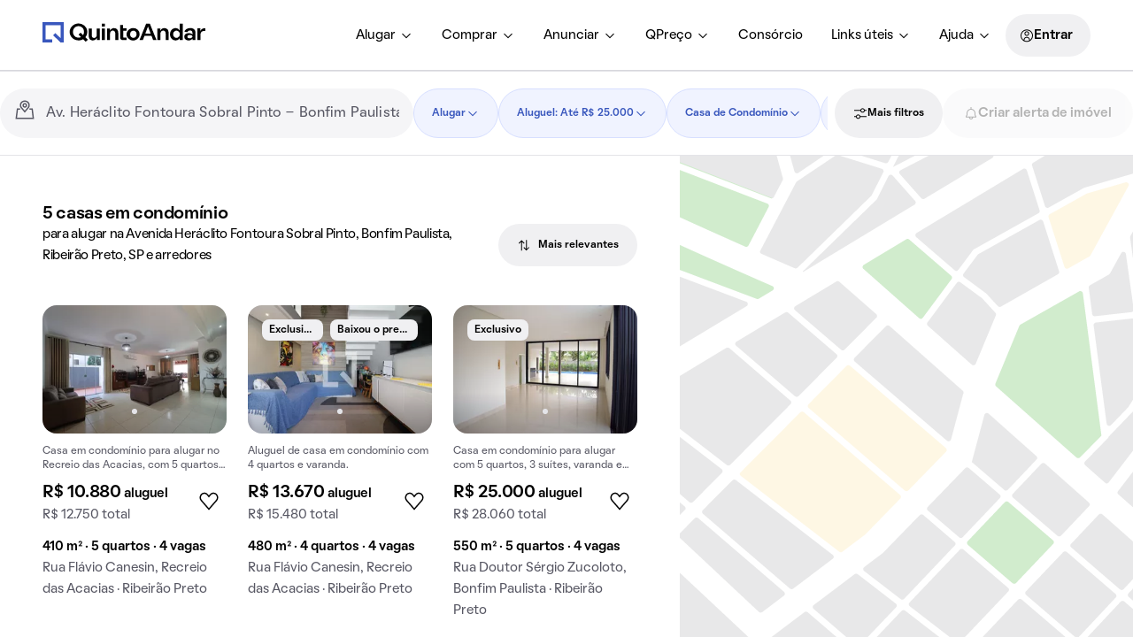

--- FILE ---
content_type: text/css; charset=utf-8
request_url: https://static.quintoandar.com.br/find-webapp/_next/static/css/ce78a740b7f94de9.css
body_size: 49
content:
.CockpitHeaderScroll_wrapper__YT7m_{position:fixed;top:0;left:0;right:0;transition:.4s ease-out;transform:translateY(0);z-index:1000;transform:translateY(min(var(--translate-y) * -1,0));background:rgb(var(--tokens-alias-color-surface-default))}

--- FILE ---
content_type: application/x-javascript
request_url: https://static.quintoandar.com.br/find-webapp/_next/static/chunks/95021.ffb8e990eff2486f.js
body_size: 3106
content:
"use strict";(self.webpackChunk_N_E=self.webpackChunk_N_E||[]).push([[95021],{63892:function(e,n,t){t.d(n,{h:function(){return u}});var r=t(44194),a=t(56321),o=t(62889),i=t(66160),l=t(46702),c=t(31549);let u=r.forwardRef(function(e,n){let{children:t,container:u,disablePortal:s=!1}=e,[p,d]=r.useState(null),f=(0,o.Z)(r.isValidElement(t)?t.ref:null,n);return((0,i.Z)(()=>{!s&&d(("function"==typeof u?u():u)||document.body)},[u,s]),(0,i.Z)(()=>{if(p&&!s)return(0,l.Z)(n,p),()=>{(0,l.Z)(n,null)}},[n,p,s]),s)?r.isValidElement(t)?r.cloneElement(t,{ref:f}):(0,c.jsx)(r.Fragment,{children:t}):(0,c.jsx)(r.Fragment,{children:p?a.createPortal(t,p):p})})},655:function(e,n,t){t.d(n,{Z:function(){return r}});function r(e){let n=e.documentElement.clientWidth;return Math.abs(window.innerWidth-n)}},2796:function(e,n,t){t.d(n,{Z:function(){return l}});var r,a=t(44194);let o=0,i=(r||(r=t.t(a,2)))["useId".toString()];function l(e){if(void 0!==i){let n=i();return null!=e?e:n}return function(e){let[n,t]=a.useState(e),r=e||n;return a.useEffect(()=>{null==n&&(o+=1,t(`mui-${o}`))},[n]),r}(e)}},24360:function(e,n,t){t.r(n),t.d(n,{default:function(){return O}});var r=t(95051),a=t(91359),o=t(44194),i=t(27489),l=t(53205);t(62154);var c=t(80061),u=t(7829),s=t(38378),p=["className","kind","underline"],d={anchorText:"rKI8Nj",underline:"jbbRPc",default:"eNo5PQ",inverse:"aiWc8W"},f=function(e){var n=e.className,t=e.kind,i=e.underline,l=(0,a.Z)(e,p);return o.createElement(s.default,(0,r.Z)({},l,{className:(0,u.Z)(n,"Cozy__Link-AnchorTextWrapper",d.anchorText,d[t],i&&d.underline)}))};f.propTypes={};var h=["className","kind","level","underline"],v={captionText:"_16t43f",underline:"crnU9j",caption:"OXm9Lt",lighter:"mQoq3F",inverseLighter:"bMnzur"},m=function(e){var n=e.className,t=e.kind,i=e.level,l=e.underline,c=(0,a.Z)(e,h);return o.createElement(s.default,(0,r.Z)({as:"span"},c,{className:(0,u.Z)(n,"Cozy__Link-CaptionTextWrapper",v.captionText,v[t],"caption"===i&&[v.caption,"Cozy__Link-CaptionTextWrapper--caption"],l&&v.underline),kind:t,level:i}))};m.propTypes={};var g=["component","children","isButton"],y=function(e){var n=e.component,t=e.children,r=(e.isButton,(0,a.Z)(e,g));return n?o.createElement(n,r,t):o.createElement("a",r,t)};y.propTypes={};var E={selectedLink:"_8AKcf-",underline:"urVUpf",defaultDecorationText:"_2Gdhh9",inverseDecorationText:"fEg9ly",lighterDecorationText:"_0ZYfQs",inverseLighterDecorationText:"zSIfEd",default:"pez1Ml",inverse:"pcMG6L",isButton:"_4gDE8e",hasIcon:"yUMb7P",backIcon:"_3k2EWP"},b={heroLarge:"mosXtW",heroMedium:"_4xFzPA",heroSmall:"zWHvO-",display:"k-ohj4",heading:"_7pZbty",titleLarge:"DKgo6-",titleSmall:"V5CmLi",title:"EqjlRj",subtitle:"z-EyL9",bodyStrong:"A68t3o",body:"Ci-jp3",bodyLarge:"ND0lj3",captionMediumStrong:"GC4rkA",captionMedium:"SW8Ui2",captionStrong:"pwAPLE",caption:"_1tBHcU"},k=function(e){switch(e){case"inverse":return E.inverseDecorationText;case"lighter":return E.lighterDecorationText;case"inverseLighter":return E.inverseLighterDecorationText;default:return E.defaultDecorationText}},Z=function(){var e=arguments.length>0&&void 0!==arguments[0]?arguments[0]:{},n=e.level,t={display:"body",heading:"body",title:"body",body:"body",caption:"caption"};return t[n]||t.caption},T=function(e){return"inverse"===e?"inverse":"default"},L=function(){var e=arguments.length>0&&void 0!==arguments[0]?arguments[0]:{},n=e.level,t={display:{fontSize:"default"},heading:{fontSize:"default"},title:{fontSize:"small"},body:{fontSize:"small"},caption:{style:{width:"12px",height:"12px"}}};return t[n]||t.body},x=["backIcon","className","hasIcon","isButton","typographyProps","underline","variant"],_={selectedLink:"_8AKcf-",underline:"urVUpf",isButton:"_4gDE8e",hasIcon:"yUMb7P",backIcon:"_3k2EWP"},N=function(e){var n,t=e.backIcon,i=e.className,l=e.hasIcon,c=e.isButton,s=e.typographyProps,p=e.underline,d=e.variant,f=(0,a.Z)(e,x);return o.createElement(y,(0,r.Z)({},f,{className:(0,u.Z)(i,"Cozy__Link-SelectedLink",_.selectedLink,E[d]||E.default,c&&_.isButton,c&&((n=null==s?void 0:s.level)&&b[n]||b.body),l&&_.hasIcon,t&&_.backIcon,p&&_.underline)}))};N.propTypes={};var R=["className","kind","level","underline"],P={decorationText:"-PudVp"},M=function(e){var n=e.className,t=e.kind,i=e.level,l=e.underline,c=(0,a.Z)(e,R);return o.createElement("span",(0,r.Z)({},c,{className:(0,u.Z)(n,"Cozy__Link-DecorationText",P[t],P.decorationText,l&&P.underline,"caption"===i&&[P.caption,"Cozy__Link-DecorationText--caption"],k(t))}))};M.propTypes={};var C=(0,t(16099).defineMessages)({blank:{id:"components.Link.blank",defaultMessage:"(Abrir em nova aba)"}}),z=["message","variant","icon","ariaLabel","rel","typographyProps","backIcon","underline","caption"],B=function(e){var n=e.message,t=e.variant,u=void 0===t?c.CT.DEFAULT:t,s=e.icon,p=e.ariaLabel,d=e.rel,h=void 0===d?c.Mu.NOREFERRER:d,v=e.typographyProps,g=e.backIcon,y=void 0!==g&&g,E=e.underline,b=void 0===E||E,k=e.caption,x=(0,a.Z)(e,z),_=(0,i.Z)(),R=n.defaultMessage?_.formatMessage(n,n.values):n,P=x.target===c.el.BLANK?"".concat(R," ").concat(_.formatMessage(C.blank)):void 0,B=!(x.href||x.to)&&!!x.onClick,O=!!(s&&!y);return o.createElement(N,(0,r.Z)({className:"Cozy__Link",variant:u,"aria-label":p||P,isButton:B,hasIcon:O,backIcon:y,typographyProps:v,underline:b},B?{component:"button"}:{rel:h},x),o.createElement(f,(0,r.Z)({as:"span",underline:b,kind:T(u)},v),o.createElement(M,{kind:T(u),underline:b},y&&o.createElement(l.default,L(v)),R,O&&o.createElement(s,L(v)))),k&&o.createElement(m,{underline:b,kind:"inverse"===u?"inverseLighter":"lighter",level:Z(v)},o.createElement(M,(0,r.Z)({kind:T(u),underline:b},v),k)))};B.propTypes={};var O=(0,o.memo)(B)},80061:function(e,n,t){t.d(n,{CT:function(){return i},Mu:function(){return l},el:function(){return o}});var r=t(7862),a=t.n(r),o=Object.freeze({BLANK:"_blank",PARENT:"_parent",SELF:"_self",TOP:"_top"}),i=Object.freeze({DEFAULT:"default",INVERSE:"inverse"});a().oneOf(Object.values(i));var l=Object.freeze({ALTERNATE:"alternate",AUTHOR:"author",BOOKMARK:"bookmark",EXTERNAL:"external",HELP:"help",LICENSE:"license",NEXT:"next",NOFOLLOW:"nofollow",NOREFERRER:"noreferrer",NOOPENER:"noopener",PREV:"prev",SEARCH:"search",TAG:"tag"});a().oneOf(Object.values(o)),a().oneOf(Object.values(l))},53205:function(e,n,t){t.r(n),t.d(n,{ArrowBack:function(){return i}});var r=t(95051),a=t(44194),o=t(67200),i=function(e){return a.createElement(o.ZP,(0,r.Z)({fill:"none"},e),a.createElement("path",{fill:"currentColor",d:"M4.4892 13.25l8.0302 7.709-1.0388 1.0821L1.542 12.5l9.9386-9.541 1.0388 1.082-8.0302 7.709H21v1.5H4.4892z"}))};i.propTypes={},i.defaultProps={viewBox:"0 0 24 24"},n.default=i},63062:function(e,n,t){t.r(n),t.d(n,{Close:function(){return i}});var r=t(95051),a=t(44194),o=t(67200),i=function(e){return a.createElement(o.ZP,(0,r.Z)({fill:"none"},e),a.createElement("path",{fill:"currentColor",fillRule:"evenodd",d:"M18.9697 20.5303l-15-15 1.0607-1.0606 15 15-1.0607 1.0606z",clipRule:"evenodd"}),a.createElement("path",{fill:"currentColor",fillRule:"evenodd",d:"M5.0304 20.5303l15-15-1.0607-1.0606-15 15 1.0607 1.0606z",clipRule:"evenodd"}))};i.propTypes={},i.defaultProps={viewBox:"0 0 24 24"},n.default=i},19543:function(e,n,t){t.d(n,{Z:function(){return Z}});var r=t(48900),a=t(95051),o=t(44194),i=t(7829),l=t(65774),c=t(6482),u=t(12368),s=t(15799),p=t(33287),d=t(91980),f=t(57568);function h(e){return(0,f.ZP)("MuiTypography",e)}(0,d.Z)("MuiTypography",["root","h1","h2","h3","h4","h5","h6","subtitle1","subtitle2","body1","body2","inherit","button","caption","overline","alignLeft","alignRight","alignCenter","alignJustify","noWrap","gutterBottom","paragraph"]);var v=t(31549);let m=["align","className","component","gutterBottom","noWrap","paragraph","variant","variantMapping"],g=e=>{let{align:n,gutterBottom:t,noWrap:r,paragraph:a,variant:o,classes:i}=e,l={root:["root",o,"inherit"!==e.align&&`align${(0,p.Z)(n)}`,t&&"gutterBottom",r&&"noWrap",a&&"paragraph"]};return(0,c.Z)(l,h,i)},y=(0,u.ZP)("span",{name:"MuiTypography",slot:"Root",overridesResolver:(e,n)=>{let{ownerState:t}=e;return[n.root,t.variant&&n[t.variant],"inherit"!==t.align&&n[`align${(0,p.Z)(t.align)}`],t.noWrap&&n.noWrap,t.gutterBottom&&n.gutterBottom,t.paragraph&&n.paragraph]}})(({theme:e,ownerState:n})=>(0,a.Z)({margin:0},"inherit"===n.variant&&{font:"inherit"},"inherit"!==n.variant&&e.typography[n.variant],"inherit"!==n.align&&{textAlign:n.align},n.noWrap&&{overflow:"hidden",textOverflow:"ellipsis",whiteSpace:"nowrap"},n.gutterBottom&&{marginBottom:"0.35em"},n.paragraph&&{marginBottom:16})),E={h1:"h1",h2:"h2",h3:"h3",h4:"h4",h5:"h5",h6:"h6",subtitle1:"h6",subtitle2:"h6",body1:"p",body2:"p",inherit:"p"},b={primary:"primary.main",textPrimary:"text.primary",secondary:"secondary.main",textSecondary:"text.secondary",error:"error.main"},k=e=>b[e]||e;var Z=o.forwardRef(function(e,n){let t=(0,s.Z)({props:e,name:"MuiTypography"}),o=k(t.color),c=(0,l.Z)((0,a.Z)({},t,{color:o})),{align:u="inherit",className:p,component:d,gutterBottom:f=!1,noWrap:h=!1,paragraph:b=!1,variant:Z="body1",variantMapping:T=E}=c,L=(0,r.Z)(c,m),x=(0,a.Z)({},c,{align:u,color:o,className:p,component:d,gutterBottom:f,noWrap:h,paragraph:b,variant:Z,variantMapping:T}),_=d||(b?"p":T[Z]||E[Z])||"span",N=g(x);return(0,v.jsx)(y,(0,a.Z)({as:_,ref:n,ownerState:x,className:(0,i.Z)(N.root,p)},L))})}}]);

--- FILE ---
content_type: text/javascript; charset=utf-8
request_url: https://static.quintoandar.com.br/find-webapp/_next/static/a7ff27acc924b903d3c1a7c6189c3210cd7bea26/_ssgManifest.js
body_size: 597
content:
self.__SSG_MANIFEST=new Set(["\u002F404","\u002F_fallback","\u002Fajuda\u002Fbuscar","\u002Falertas","\u002Farea-qpreco","\u002Farea-qpreco\u002F[interestId]\u002Fcondominio","\u002Farea-qpreco\u002F[interestId]\u002Fdetalhado","\u002Farea-qpreco\u002F[interestId]\u002Festimativa","\u002Farea-qpreco\u002F[interestId]\u002Fsimilares","\u002Fatendimentos\u002Favaliar","\u002Fauth\u002Flogin\u002Faccess-code","\u002Fauth\u002Flogin\u002Fconfirm-account","\u002Fauth\u002Flogin\u002Fcreate-account","\u002Fauth\u002Flogin\u002Fphone","\u002Fauth\u002Flogin\u002Fsocial\u002Faccess-code","\u002Fauth\u002Flogin\u002Fsocial\u002Faccount-match","\u002Fauth\u002Flogin\u002Fsocial\u002Faccount-ownership","\u002Fauth\u002Flogin\u002Fsocial\u002Fcreate-account","\u002Fauth\u002Flogin\u002Fsocial\u002Fcredential-associated","\u002Fauth\u002Flogin\u002Fsocial\u002Femail-confirmation","\u002Fauth\u002Flogin\u002Fsocial\u002Fphone-confirmation","\u002Fauth\u002Flogin\u002Fverify-email","\u002Favaliar\u002F[token]","\u002Fcategorias\u002Fverificado","\u002Fcompradores\u002F[offerId]","\u002Ffavoritos","\u002Ffavoritos\u002F[listId]","\u002Fhub-corretor","\u002Fimovel\u002F[houseId]\u002Fagendar","\u002Fimovel\u002F[houseId]\u002Fagendar\u002Falerta","\u002Fimovel\u002F[houseId]\u002Fagendar\u002Falerta\u002Fcompletar","\u002Fimovel\u002F[houseId]\u002Fagendar\u002Fcompletar","\u002Fimovel\u002F[houseId]\u002Fagendar\u002Fhub","\u002Fimovel\u002F[houseId]\u002Fagendar\u002Frevisar","\u002Fimovel\u002F[houseId]\u002Fcomprar\u002Fagendar","\u002Fimovel\u002F[houseId]\u002Fcomprar\u002Fagendar\u002Falerta","\u002Fimovel\u002F[houseId]\u002Fcomprar\u002Fagendar\u002Falerta\u002Fcompletar","\u002Fimovel\u002F[houseId]\u002Fcomprar\u002Fagendar\u002Fcompletar","\u002Fimovel\u002F[houseId]\u002Fcomprar\u002Fagendar\u002Fhub","\u002Fimovel\u002F[houseId]\u002Fcomprar\u002Fagendar\u002Frevisar","\u002Fimovel\u002F[houseId]\u002Fcomprar\u002Fidentificacao","\u002Fimovel\u002F[houseId]\u002Fcomprar\u002Fmapa","\u002Fimovel\u002F[houseId]\u002Ffotos","\u002Fimovel\u002F[houseId]\u002Fgaleria","\u002Fimovel\u002F[houseId]\u002Fidentificacao","\u002Fimovel\u002F[houseId]\u002Fmapa","\u002Fmanual-do-usuario","\u002Fmeus-dados","\u002Fnotificacoes","\u002Fpolitica-de-cookies","\u002Fpolitica-de-privacidade","\u002Fprofiling\u002Fcriar-alerta\u002Fcomprar\u002F[location]\u002F[[...splat]]","\u002Ftermos","\u002Ftermos-novas-regioes","\u002Ftqc\u002F[referralCode]","\u002Ftwa","\u002Fvisita\u002Fagendar\u002F[pathParam]\u002F[businessContext]","\u002Fvisita\u002Fagendar\u002F[pathParam]\u002F[businessContext]\u002Fclassificados","\u002Fvisita\u002Fagendar\u002F[pathParam]\u002Fsucesso","\u002Fvisita\u002Fcancelar\u002F[visitCode]","\u002Fvisita\u002Fencaixar\u002F[pathParam]\u002Falugar","\u002Fvisita\u002Fencaixar\u002F[pathParam]\u002Fcomprar","\u002Fvisita\u002Freagendar\u002F[pathParam]","\u002Fvisita\u002Freagendar\u002F[pathParam]\u002Fsucesso","\u002Fvisitas","\u002Fvisitas\u002Favaliar","\u002Fvisitas\u002Fcancelar\u002F[visitCode]","\u002Fvisitas\u002Fconfirmacao\u002F[visitCode]\u002Falugar","\u002Fvisitas\u002Fconfirmacao\u002F[visitCode]\u002Fcomprar","\u002Fvisitas\u002Fdetalhes\u002F[visitId]","\u002Fvisitas\u002Fremarcar\u002F[visitCode]","\u002Fvisitas\u002Fremarcar\u002F[visitCode]\u002Frevisar","\u002Fvitrine\u002F[agentCode]\u002Fimovel\u002F[pathParam]\u002F[businessContext]","\u002Fwhatsapp\u002F[source]\u002F[houseId]\u002F[context]\u002F[phone]","\u002Fwhatsapp\u002F[source]\u002Fdirect\u002F[phone]"]);self.__SSG_MANIFEST_CB&&self.__SSG_MANIFEST_CB()

--- FILE ---
content_type: application/x-javascript
request_url: https://static.quintoandar.com.br/find-webapp/_next/static/chunks/ImovelWebBanner.107c75150a3acfb9.js
body_size: 7861
content:
(self.webpackChunk_N_E=self.webpackChunk_N_E||[]).push([[54436],{73742:function(e,t,a){"use strict";a.r(t),a.d(t,{default:function(){return M}});var C,l,i,n,r=a(90106),o=a(44194),s=a(77633),c=a(38378),p=a(26791),d=a(9241),u=a(59137),H=a.n(u),Z=a(59369),V=a(31549);function f(e,t){var a=Object.keys(e);if(Object.getOwnPropertySymbols){var C=Object.getOwnPropertySymbols(e);t&&(C=C.filter(function(t){return Object.getOwnPropertyDescriptor(e,t).enumerable})),a.push.apply(a,C)}return a}function v(e){for(var t=1;t<arguments.length;t++){var a=null!=arguments[t]?arguments[t]:{};t%2?f(Object(a),!0).forEach(function(t){(0,s.Z)(e,t,a[t])}):Object.getOwnPropertyDescriptors?Object.defineProperties(e,Object.getOwnPropertyDescriptors(a)):f(Object(a)).forEach(function(t){Object.defineProperty(e,t,Object.getOwnPropertyDescriptor(a,t))})}return e}function b({icon:e,isCityCentralWest:t}){return(0,r.Z)("div",{className:H().wrapperBanner},void 0,(0,r.Z)("div",{className:H().icon},void 0,e),(0,r.Z)(c.default,{className:H().text,level:p.a.SUBTITLE},void 0,(0,V.jsx)(d.Z,v(v({},Z.Z.content),{},{values:{isCityCentralWest:t}}))))}function L(){return C||(C=(0,r.Z)("svg",{width:"229",height:"24",viewBox:"0 0 229 24",fill:"none",xmlns:"http://www.w3.org/2000/svg"},void 0,(0,r.Z)("path",{fillRule:"evenodd",clipRule:"evenodd",d:"M0 21.0032V6.99719H14.0599V21.0032H11.9726V21.002L11.9716 21.003L6.95931 16.0099L8.44499 14.5299L11.9726 18.044V9.07647H2.09418V18.9102H6.36519V21.0032H0Z",fill:"#3957BD"}),(0,r.Z)("path",{d:"M29.5597 13.7082C29.5502 12.5607 29.1999 11.4417 28.553 10.4922C27.9061 9.5427 26.9916 8.8052 25.9246 8.37263C24.8576 7.94006 23.686 7.83178 22.5574 8.06145C21.4287 8.29112 20.3936 8.84845 19.5824 9.66321C18.7712 10.478 18.2203 11.5137 17.999 12.6398C17.7778 13.766 17.8961 14.9322 18.3391 15.9915C18.7821 17.0508 19.5299 17.9557 20.4884 18.5923C21.4468 19.2289 22.573 19.5686 23.7249 19.5686C24.8088 19.5744 25.8736 19.2849 26.8042 18.7314L28.5057 20.4333L29.8835 19.0608L28.2577 17.4344C29.1095 16.3788 29.5694 15.0626 29.5597 13.7082ZM25.3507 17.2903C24.8465 17.542 24.2889 17.6691 23.7249 17.6609C21.5205 17.6609 20.0946 15.9179 20.0946 13.7082C20.0946 11.4985 21.5205 9.7555 23.7249 9.7555C25.9293 9.7555 27.3553 11.5123 27.3553 13.7082C27.3617 14.481 27.1671 15.2423 26.7904 15.9179L25.1234 14.2572L23.7456 15.6296L23.8214 15.7051L25.3507 17.2903Z",fill:"black"}),(0,r.Z)("path",{d:"M35.8008 15.6092C35.8008 16.9062 35.0568 17.8875 33.9477 17.8875C32.9695 17.8875 32.4735 17.2012 32.4735 15.8837V11.3408H30.4827V16.1444C30.4827 18.3678 31.33 19.5756 33.2382 19.5756C33.7883 19.5509 34.3209 19.375 34.7768 19.0674C35.2328 18.7597 35.5943 18.3323 35.8214 17.8326V19.3354H37.8261V11.3408H35.8008V15.6092Z",fill:"black"}),(0,r.Z)("path",{d:"M41.1464 11.3408H39.1555V19.3423H41.1464V11.3408Z",fill:"black"}),(0,r.Z)("path",{d:"M41.1464 8.10876H39.1555V10.092H41.1464V8.10876Z",fill:"black"}),(0,r.Z)("path",{d:"M47.0501 11.1006C46.502 11.1262 45.9717 11.3026 45.5181 11.6103C45.0645 11.918 44.7054 12.3449 44.4806 12.8436V11.3408H42.5173V19.3422H44.5082V15.067C44.5082 13.7563 45.1971 12.7956 46.3406 12.7956C47.3188 12.7956 47.9663 13.4818 47.9663 14.7925V19.3422H49.9709V14.5386C49.9709 12.3152 48.9583 11.1074 47.0501 11.1074",fill:"black"}),(0,r.Z)("path",{d:"M53.1468 9.00073H51.1697V17.359C51.1374 17.6278 51.1668 17.9004 51.2559 18.1562C51.345 18.412 51.4913 18.6442 51.6838 18.8353C51.8763 19.0264 52.1099 19.1713 52.3669 19.2592C52.624 19.347 52.8977 19.3754 53.1675 19.3422H55.365V17.6129H53.7254C53.6511 17.6227 53.5754 17.6155 53.5042 17.5919C53.433 17.5684 53.3681 17.529 53.3144 17.4768C53.2606 17.4246 53.2195 17.3609 53.1941 17.2906C53.1686 17.2203 53.1595 17.1451 53.1675 17.0708V12.9534H55.365V11.3065H53.1468V9.00073Z",fill:"black"}),(0,r.Z)("path",{d:"M59.8698 11.08C59.0182 11.0512 58.1773 11.2766 57.455 11.727C56.7328 12.1775 56.162 12.8326 55.816 13.6083C55.4699 14.384 55.3642 15.245 55.5126 16.081C55.661 16.9169 56.0566 17.6896 56.6487 18.3001C57.2408 18.9106 58.0024 19.331 58.836 19.5074C59.6695 19.6839 60.5369 19.6083 61.3271 19.2905C62.1172 18.9726 62.7941 18.4269 63.2709 17.7233C63.7476 17.0197 64.0026 16.1903 64.0031 15.3414C64.0305 14.7868 63.9434 14.2324 63.7472 13.7126C63.5511 13.1928 63.2501 12.7186 62.8627 12.3192C62.4754 11.9198 62.0099 11.6038 61.4952 11.3907C60.9804 11.1775 60.4272 11.0718 59.8698 11.08ZM59.8698 17.805C58.6988 17.805 57.7481 16.9404 57.7481 15.3414C57.7481 13.7425 58.6988 12.8573 59.8698 12.8573C61.0409 12.8573 62.0053 13.7357 62.0053 15.3414C62.0053 16.9472 61.0616 17.805 59.8698 17.805Z",fill:"black"}),(0,r.Z)("path",{d:"M68.2881 8.13623L63.9275 19.3424H66.1663L67.1927 16.4739H71.8702L72.9104 19.3424H75.1492L70.7749 8.13623H68.2881ZM67.7852 14.827L69.5211 10.0234L71.2778 14.827H67.7852Z",fill:"black"}),(0,r.Z)("path",{d:"M80.2125 11.1006C79.6637 11.1273 79.1329 11.304 78.6784 11.6115C78.2239 11.919 77.8633 12.3453 77.6361 12.8436L77.6705 11.3408H75.7141V19.3422H77.705V15.067C77.705 13.7563 78.3938 12.7956 79.5374 12.7956C80.5156 12.7956 81.1631 13.4818 81.1631 14.7925V19.3422H83.1677V14.5386C83.1677 12.3152 82.1551 11.1074 80.2469 11.1074",fill:"black"}),(0,r.Z)("path",{d:"M90.4149 12.6997C90.1701 12.2147 89.7939 11.8079 89.3287 11.5252C88.8636 11.2426 88.3282 11.0955 87.7834 11.1007C85.5445 11.1007 84.0359 13.0634 84.0359 15.3554C84.0359 17.6474 85.5445 19.5826 87.7834 19.5826C88.3325 19.5746 88.8694 19.4202 89.3383 19.1354C89.8071 18.8505 90.1908 18.4457 90.4493 17.9631V19.3355H92.4401V8.13623H90.4493L90.4149 12.6997ZM88.2794 17.8533C87.9699 17.836 87.6671 17.7572 87.3888 17.6214C87.1105 17.4857 86.8622 17.2959 86.6587 17.0631C86.4552 16.8303 86.3005 16.5592 86.2038 16.266C86.1071 15.9727 86.0703 15.6631 86.0956 15.3554C86.0703 15.0459 86.1068 14.7345 86.2031 14.4392C86.2994 14.1439 86.4536 13.8706 86.6567 13.635C86.8598 13.3995 87.1078 13.2065 87.3863 13.0671C87.6649 12.9278 87.9684 12.8449 88.2794 12.8232C88.9071 12.8706 89.4905 13.1635 89.9022 13.6379C90.3139 14.1124 90.5205 14.7298 90.4768 15.3554C90.4993 15.6636 90.4601 15.9731 90.3614 16.2661C90.2628 16.559 90.1067 16.8296 89.9023 17.0619C89.6978 17.2943 89.4491 17.4839 89.1705 17.6198C88.8919 17.7556 88.589 17.835 88.2794 17.8533Z",fill:"black"}),(0,r.Z)("path",{d:"M97.2963 11.0802C95.0919 11.0802 93.7761 12.3772 93.5212 13.5643L95.5121 13.9143C95.6294 13.5524 95.8629 13.2388 96.1765 13.0218C96.4901 12.8049 96.8666 12.6965 97.248 12.7134C97.4641 12.7035 97.6798 12.7401 97.8804 12.8205C98.081 12.9009 98.262 13.0234 98.4109 13.1796C98.5599 13.3358 98.6734 13.5221 98.7437 13.7258C98.8141 13.9295 98.8396 14.1459 98.8187 14.3604V15.376C98.1587 14.8033 97.3026 14.5059 96.4283 14.5457C94.7406 14.5457 93.4248 15.4858 93.4248 17.023C93.4248 18.5601 94.5339 19.5689 96.2492 19.5689C96.7585 19.5956 97.2662 19.4924 97.7243 19.2691C98.1824 19.0457 98.5757 18.7096 98.8669 18.2925L98.8187 19.315H100.816V14.1888C100.816 12.2056 99.48 11.0527 97.2963 11.0527V11.0802ZM97.0689 18.1209C95.9736 18.1209 95.4639 17.5788 95.4639 17.0024C95.4639 16.4259 95.9599 15.8289 97.0689 15.8289C98.0678 15.8289 98.8531 16.2612 98.8531 16.872C98.8531 17.4827 98.0816 18.1209 97.0689 18.1209Z",fill:"black"}),(0,r.Z)("path",{d:"M106.569 11.2102C105.977 11.2344 105.409 11.4476 104.949 11.8184C104.489 12.1892 104.16 12.6978 104.013 13.2689H103.958L104.068 11.3063H102.077V19.3077H104.068V15.9932C104.068 13.7355 105.26 13.0973 106.417 13.0973C106.768 13.0973 107.223 13.0973 107.333 13.0973V11.2582C107.078 11.2156 106.82 11.195 106.562 11.1965",fill:"black"}),(0,r.Z)("path",{d:"M121.523 17.39V14.78H118.913V13.22H121.523V10.61H123.083V13.22H125.693V14.78H123.083V17.39H121.523Z",fill:"black"}),(0,r.Z)("path",{d:"M151.917 10.6492V8.85303H153.876V10.6492H151.917ZM151.948 19.5584V11.8108H153.845V19.5584H151.948Z",fill:"black"}),(0,r.Z)("path",{d:"M155.334 19.5583V11.8108H157.231V12.7472H157.354C157.763 11.9643 158.5 11.6112 159.39 11.6112C160.351 11.6112 161.088 12.0871 161.471 12.9315H161.594C162.07 12.0257 162.847 11.6112 163.86 11.6112C165.497 11.6112 166.463 12.6705 166.463 14.4155V19.5583H164.545V14.83C164.545 13.8782 164.044 13.3562 163.2 13.3562C162.341 13.3562 161.84 13.8935 161.84 14.83V19.5583H159.942V14.83C159.942 13.8782 159.436 13.3562 158.592 13.3562C157.738 13.3562 157.231 13.8935 157.231 14.83V19.5583H155.334Z",fill:"black"}),(0,r.Z)("path",{fillRule:"evenodd",clipRule:"evenodd",d:"M167.425 15.6846C167.425 13.3101 169.169 11.6112 171.604 11.6112C174.053 11.6112 175.782 13.3101 175.782 15.6846C175.782 18.0743 174.053 19.7579 171.604 19.7579C169.169 19.7579 167.425 18.0743 167.425 15.6846ZM173.777 15.6846C173.777 14.2927 172.923 13.3715 171.604 13.3715C170.304 13.3715 169.43 14.2927 169.43 15.6846C169.43 17.0969 170.304 17.9976 171.604 17.9976C172.923 17.9976 173.777 17.0969 173.777 15.6846Z",fill:"black"}),(0,r.Z)("path",{d:"M178.8 19.5583L175.982 11.8108H178.002L180.007 17.7366H180.13L182.15 11.8108H184.099L181.281 19.5583H178.8Z",fill:"black"}),(0,r.Z)("path",{fillRule:"evenodd",clipRule:"evenodd",d:"M192.303 16.1758H186.242C186.411 17.4142 187.203 18.1204 188.446 18.1204C189.531 18.1204 190.175 17.5524 190.329 17.0048H192.211C191.996 18.4888 190.528 19.7579 188.385 19.7579C185.981 19.7579 184.283 18.059 184.283 15.6692C184.283 13.3101 185.981 11.6112 188.339 11.6112C190.881 11.6112 192.671 13.5558 192.303 16.1758ZM186.303 14.83H190.482C190.237 13.8321 189.469 13.2487 188.37 13.2487C187.296 13.2487 186.559 13.8321 186.303 14.83Z",fill:"black"}),(0,r.Z)("path",{d:"M193.403 19.5583V8.83765H195.3V19.5583H193.403Z",fill:"black"}),(0,r.Z)("path",{d:"M198.333 19.5583L196.113 11.8108H198.088L199.648 17.6752H199.755L201.32 11.9643H203.279L204.839 17.6752H204.946L206.506 11.8108H208.404L206.159 19.5583H203.739L202.328 14.4001H202.205L200.829 19.5583H198.333Z",fill:"black"}),(0,r.Z)("path",{fillRule:"evenodd",clipRule:"evenodd",d:"M216.69 16.1758H210.629C210.793 17.4142 211.591 18.1204 212.834 18.1204C213.918 18.1204 214.562 17.5524 214.716 17.0048H216.598C216.383 18.4888 214.915 19.7579 212.772 19.7579C210.368 19.7579 208.665 18.059 208.665 15.6692C208.665 13.3101 210.368 11.6112 212.726 11.6112C215.263 11.6112 217.058 13.5558 216.69 16.1758ZM210.69 14.83H214.869C214.624 13.8321 213.856 13.2487 212.757 13.2487C211.683 13.2487 210.946 13.8321 210.69 14.83Z",fill:"black"}),(0,r.Z)("path",{fillRule:"evenodd",clipRule:"evenodd",d:"M219.81 18.3814H219.687V19.5583H217.79V8.83765H219.687V12.9878H219.81C220.332 12.0411 221.36 11.6112 222.429 11.6112C224.633 11.6112 226.178 13.3101 226.178 15.6846C226.178 18.0743 224.633 19.7579 222.429 19.7579C221.36 19.7579 220.332 19.3332 219.81 18.3814ZM224.173 15.6846C224.173 14.2773 223.288 13.3562 221.922 13.3562C220.577 13.3562 219.687 14.2773 219.687 15.6846C219.687 17.1123 220.577 18.0129 221.922 18.0129C223.288 18.0129 224.173 17.1123 224.173 15.6846Z",fill:"black"}),(0,r.Z)("path",{d:"M141.575 16.2321C141.186 16.3754 141.166 16.9127 141.539 17.0867L143.017 17.7724C143.13 17.8236 143.258 17.8287 143.37 17.7877L146.879 16.4982V14.3131L141.575 16.2321Z",fill:"#FF5500"}),(0,r.Z)("path",{d:"M145.452 18.0436C145.063 18.1869 145.043 18.7242 145.416 18.8982L146.879 19.5736V17.5216L145.452 18.0436Z",fill:"#FF5500"}),(0,r.Z)("path",{fillRule:"evenodd",clipRule:"evenodd",d:"M146.879 10.2346V13.305L143.386 14.5894C143.273 14.6303 143.145 14.6252 143.033 14.574L141.555 13.8883C141.181 13.7143 141.202 13.1719 141.59 13.0337L144.961 11.8158V10.2346C143.386 9.80987 142.24 8.34633 142.296 6.62693C142.353 4.73865 143.887 3.19324 145.769 3.1216C147.836 3.04484 149.534 4.6926 149.534 6.73951C149.534 8.40774 148.408 9.80987 146.879 10.2346ZM147.61 6.74974C147.61 5.81328 146.854 5.05592 145.918 5.05592C144.982 5.05592 144.219 5.81328 144.219 6.74974C144.219 7.6862 144.982 8.44867 145.918 8.44867C146.854 8.44867 147.61 7.6862 147.61 6.74974Z",fill:"#FF5500"})))}function h(){return l||(l=(0,r.Z)("svg",{width:"229",height:"24",viewBox:"0 0 229 24",fill:"none",xmlns:"http://www.w3.org/2000/svg"},void 0,(0,r.Z)("path",{fillRule:"evenodd",clipRule:"evenodd",d:"M0 21.0033V6.99731H14.0599V21.0033H11.9726V21.0025L11.972 21.0031L6.95964 16.01L8.44531 14.53L11.9726 18.0438V9.07659H2.09418V18.9103H6.36519V21.0033H0Z",fill:"#3957BD"}),(0,r.Z)("path",{d:"M29.559 13.7084C29.5494 12.561 29.1992 11.4419 28.5523 10.4924C27.9054 9.54295 26.9908 8.80544 25.9239 8.37287C24.8569 7.9403 23.6853 7.83203 22.5566 8.06169C21.428 8.29136 20.3929 8.8487 19.5817 9.66345C18.7705 10.4782 18.2195 11.5139 17.9983 12.6401C17.777 13.7662 17.8954 14.9325 18.3384 15.9917C18.7814 17.051 19.5292 17.956 20.4877 18.5925C21.4461 19.2291 22.5723 19.5688 23.7242 19.5689C24.8081 19.5746 25.8729 19.2851 26.8035 18.7317L28.505 20.4335L29.8827 19.061L28.257 17.4347C29.1088 16.379 29.5687 15.0628 29.559 13.7084V13.7084ZM25.35 17.2906C24.8458 17.5423 24.2881 17.6694 23.7242 17.6611C21.5198 17.6611 20.0938 15.9181 20.0938 13.7084C20.0938 11.4988 21.5198 9.75574 23.7242 9.75574C25.9286 9.75574 27.3546 11.5125 27.3546 13.7084C27.361 14.4812 27.1664 15.2425 26.7897 15.9181L25.1226 14.2574L23.7449 15.6299L23.8207 15.7054L25.35 17.2906Z",fill:"black"}),(0,r.Z)("path",{d:"M35.8005 15.6094C35.8005 16.9064 35.0565 17.8877 33.9475 17.8877C32.9693 17.8877 32.4733 17.2015 32.4733 15.8839V11.3411H30.4824V16.1447C30.4824 18.3681 31.3297 19.5758 33.2379 19.5758C33.7881 19.5512 34.3206 19.3753 34.7766 19.0676C35.2325 18.76 35.5941 18.3326 35.8212 17.8328V19.3357H37.8258V11.3411H35.8005V15.6094Z",fill:"black"}),(0,r.Z)("path",{d:"M41.1461 11.3411H39.1553V19.3425H41.1461V11.3411Z",fill:"black"}),(0,r.Z)("path",{d:"M41.1461 8.10889H39.1553V10.0921H41.1461V8.10889Z",fill:"black"}),(0,r.Z)("path",{d:"M47.0504 11.1006C46.5022 11.1262 45.9719 11.3026 45.5183 11.6103C45.0647 11.918 44.7056 12.3449 44.4809 12.8436V11.3408H42.5176V19.3422H44.5084V15.067C44.5084 13.7563 45.1973 12.7956 46.3408 12.7956C47.319 12.7956 47.9666 13.4818 47.9666 14.7925V19.3422H49.9712V14.5386C49.9712 12.3152 48.9586 11.1074 47.0504 11.1074",fill:"black"}),(0,r.Z)("path",{d:"M53.147 9.00098H51.17V17.3593C51.1376 17.6281 51.1671 17.9007 51.2561 18.1564C51.3452 18.4122 51.4915 18.6444 51.684 18.8355C51.8765 19.0266 52.1101 19.1716 52.3672 19.2594C52.6242 19.3472 52.898 19.3756 53.1677 19.3425H55.3652V17.6132H53.7257C53.6513 17.6229 53.5756 17.6158 53.5044 17.5922C53.4332 17.5686 53.3683 17.5292 53.3146 17.477C53.2609 17.4248 53.2197 17.3612 53.1943 17.2909C53.1689 17.2205 53.1598 17.1454 53.1677 17.0711V12.9537H55.3652V11.3067H53.147V9.00098Z",fill:"black"}),(0,r.Z)("path",{d:"M59.8698 11.0801C59.0182 11.0514 58.1773 11.2767 57.455 11.7272C56.7328 12.1776 56.162 12.8327 55.816 13.6084C55.4699 14.3842 55.3642 15.2452 55.5126 16.0811C55.661 16.917 56.0566 17.6897 56.6487 18.3002C57.2408 18.9107 58.0024 19.3311 58.836 19.5075C59.6695 19.684 60.5369 19.6084 61.3271 19.2906C62.1172 18.9727 62.7941 18.427 63.2709 17.7234C63.7476 17.0198 64.0026 16.1904 64.0031 15.3416C64.0305 14.7869 63.9434 14.2326 63.7472 13.7128C63.5511 13.1929 63.2501 12.7187 62.8627 12.3193C62.4754 11.92 62.0099 11.604 61.4952 11.3908C60.9804 11.1777 60.4272 11.0719 59.8698 11.0801V11.0801ZM59.8698 17.8051C58.6988 17.8051 57.7481 16.9405 57.7481 15.3416C57.7481 13.7427 58.6988 12.8574 59.8698 12.8574C61.0409 12.8574 62.0053 13.7358 62.0053 15.3416C62.0053 16.9474 61.0616 17.8051 59.8698 17.8051Z",fill:"black"}),(0,r.Z)("path",{d:"M68.2873 8.13623L63.9268 19.3424H66.1656L67.192 16.4739H71.8695L72.9097 19.3424H75.1485L70.7742 8.13623H68.2873ZM67.7844 14.827L69.5204 10.0234L71.277 14.827H67.7844Z",fill:"black"}),(0,r.Z)("path",{d:"M80.2122 11.1006C79.6635 11.1273 79.1327 11.304 78.6782 11.6115C78.2237 11.919 77.863 12.3453 77.6358 12.8436L77.6703 11.3408H75.7139V19.3422H77.7047V15.067C77.7047 13.7563 78.3936 12.7956 79.5371 12.7956C80.5153 12.7956 81.1629 13.4818 81.1629 14.7925V19.3422H83.1675V14.5386C83.1675 12.3152 82.1548 11.1074 80.2467 11.1074",fill:"black"}),(0,r.Z)("path",{d:"M90.4151 12.6997C90.1704 12.2147 89.7941 11.8079 89.329 11.5252C88.8638 11.2426 88.3284 11.0955 87.7836 11.1007C85.5448 11.1007 84.0361 13.0634 84.0361 15.3554C84.0361 17.6474 85.5448 19.5826 87.7836 19.5826C88.3327 19.5746 88.8696 19.4202 89.3385 19.1354C89.8074 18.8505 90.191 18.4457 90.4495 17.9631V19.3355H92.4404V8.13623H90.4495L90.4151 12.6997ZM88.2796 17.8533C87.9702 17.836 87.6674 17.7572 87.389 17.6214C87.1107 17.4857 86.8625 17.2959 86.6589 17.0631C86.4554 16.8303 86.3007 16.5592 86.204 16.266C86.1073 15.9727 86.0706 15.6631 86.0959 15.3554C86.0705 15.0459 86.107 14.7345 86.2033 14.4392C86.2996 14.1439 86.4538 13.8706 86.6569 13.635C86.86 13.3995 87.1081 13.2065 87.3866 13.0671C87.6651 12.9278 87.9687 12.8449 88.2796 12.8232C88.9073 12.8706 89.4907 13.1635 89.9025 13.6379C90.3142 14.1124 90.5207 14.7298 90.4771 15.3554C90.4995 15.6636 90.4603 15.9731 90.3617 16.2661C90.263 16.559 90.107 16.8296 89.9025 17.0619C89.6981 17.2943 89.4493 17.4839 89.1707 17.6198C88.8921 17.7556 88.5892 17.835 88.2796 17.8533Z",fill:"black"}),(0,r.Z)("path",{d:"M97.2963 11.0802C95.0919 11.0802 93.7761 12.3772 93.5212 13.5643L95.5121 13.9143C95.6294 13.5524 95.8629 13.2388 96.1765 13.0218C96.4901 12.8049 96.8666 12.6965 97.248 12.7134C97.4641 12.7035 97.6798 12.7401 97.8804 12.8205C98.081 12.9009 98.2619 13.0234 98.4109 13.1796C98.5599 13.3358 98.6734 13.5221 98.7437 13.7258C98.8141 13.9295 98.8396 14.1459 98.8187 14.3604V15.376C98.1587 14.8033 97.3026 14.5059 96.4283 14.5457C94.7406 14.5457 93.4248 15.4858 93.4248 17.023C93.4248 18.5601 94.5339 19.5689 96.2492 19.5689C96.7585 19.5956 97.2662 19.4924 97.7243 19.2691C98.1824 19.0457 98.5757 18.7096 98.8669 18.2925L98.8187 19.315H100.816V14.1888C100.816 12.2056 99.48 11.0527 97.2963 11.0527V11.0802ZM97.0689 18.1209C95.9736 18.1209 95.4639 17.5788 95.4639 17.0024C95.4639 16.4259 95.9599 15.8289 97.0689 15.8289C98.0678 15.8289 98.8531 16.2612 98.8531 16.872C98.8531 17.4827 98.0816 18.1209 97.0689 18.1209Z",fill:"black"}),(0,r.Z)("path",{d:"M106.569 11.2103C105.977 11.2345 105.409 11.4477 104.949 11.8185C104.489 12.1893 104.16 12.6979 104.013 13.269H103.958L104.068 11.3064H102.077V19.3079H104.068V15.9934C104.068 13.7357 105.26 13.0975 106.417 13.0975C106.768 13.0975 107.223 13.0975 107.333 13.0975V11.2584C107.078 11.2158 106.82 11.1951 106.562 11.1966",fill:"black"}),(0,r.Z)("path",{d:"M121.523 17.3901V14.7801H118.913V13.2201H121.523V10.6101H123.083V13.2201H125.693V14.7801H123.083V17.3901H121.523Z",fill:"black"}),(0,r.Z)("path",{d:"M153.346 19.4023L151.149 11.7354H153.104L154.65 17.5383H154.755L156.301 11.8867H158.24L159.786 17.5383H159.892L161.438 11.7354H163.316L161.089 19.4023H158.695L157.301 14.2959H157.18L155.816 19.4023H153.346Z",fill:"black"}),(0,r.Z)("path",{d:"M164.04 10.5841V8.81128H165.979V10.5841H164.04ZM164.07 19.4023V11.7353H165.949V19.4023H164.07Z",fill:"black"}),(0,r.Z)("path",{d:"M167.419 19.4025V11.7355H169.298V12.6599H169.419C169.828 11.8874 170.555 11.5386 171.434 11.5386C172.389 11.5386 173.116 12.0084 173.495 12.8416H173.616C174.086 11.9477 174.858 11.5386 175.858 11.5386C177.48 11.5386 178.434 12.584 178.434 14.3112V19.4025H176.54V14.7208C176.54 13.7812 176.04 13.2664 175.207 13.2664C174.374 13.2664 173.858 13.7964 173.858 14.7208V19.4025H171.98V14.7208C171.98 13.7812 171.479 13.2664 170.646 13.2664C169.813 13.2664 169.298 13.7964 169.298 14.7208V19.4025H167.419Z",fill:"black"}),(0,r.Z)("path",{d:"M179.388 15.5688C179.388 13.2203 181.115 11.5386 183.524 11.5386C185.933 11.5386 187.661 13.2203 187.661 15.5688C187.661 17.9172 185.948 19.5994 183.524 19.5994C181.1 19.5994 179.388 17.9329 179.388 15.5688ZM185.676 15.5688C185.676 14.1898 184.827 13.281 183.524 13.281C182.221 13.281 181.373 14.1902 181.373 15.5688C181.373 16.9472 182.236 17.8569 183.524 17.8569C184.812 17.8569 185.676 16.9629 185.676 15.5688Z",fill:"black"}),(0,r.Z)("path",{d:"M190.648 19.4023L187.86 11.7354H189.86L191.845 17.5991H191.966L193.967 11.7354H195.891L193.103 19.4023H190.648Z",fill:"black"}),(0,r.Z)("path",{d:"M204.011 16.0532H198.011C198.178 17.2803 198.966 17.9774 200.193 17.9774C201.269 17.9774 201.905 17.417 202.057 16.8713H203.92C203.708 18.3409 202.254 19.5989 200.132 19.5989C197.753 19.5989 196.071 17.9172 196.071 15.5535C196.071 13.19 197.753 11.5386 200.086 11.5386C202.601 11.5386 204.374 13.4628 204.011 16.0537L204.011 16.0532ZM198.071 14.7198H202.208C201.966 13.7347 201.208 13.159 200.117 13.159C199.026 13.159 198.329 13.7347 198.071 14.7198Z",fill:"black"}),(0,r.Z)("path",{d:"M205.032 10.5841V8.81128H206.971V10.5841H205.032ZM205.062 19.4023V11.7353H206.941V19.4023H205.062Z",fill:"black"}),(0,r.Z)("path",{d:"M207.954 16.8414H209.833C209.924 17.4778 210.484 17.9323 211.621 17.9323C212.469 17.9323 213.03 17.7203 213.03 17.1295C213.03 16.6141 212.62 16.3873 211.378 16.2203C209.166 15.9474 208.257 15.2655 208.257 13.9174C208.257 12.4174 209.605 11.5386 211.529 11.5386C213.454 11.5386 214.879 12.6447 214.969 14.1751H213.09C212.999 13.5843 212.454 13.2056 211.424 13.2056C210.636 13.2056 210.181 13.433 210.181 13.9027C210.181 14.4181 210.636 14.6453 212.045 14.7967C214.076 15.0088 214.999 15.7212 214.999 17.0996C214.999 18.7358 213.545 19.5994 211.56 19.5994C209.332 19.5994 207.999 18.432 207.954 16.8414Z",fill:"black"}),(0,r.Z)("path",{d:"M141.591 16.1106C141.208 16.2492 141.185 16.7811 141.554 16.9519L143.009 17.627C143.119 17.6778 143.244 17.6829 143.358 17.6411L146.815 16.369V14.22L141.591 16.1106Z",fill:"#FF5500"}),(0,r.Z)("path",{d:"M145.405 17.8934C145.024 18.0334 145.002 18.5649 145.371 18.7346L146.814 19.3986V17.377L145.405 17.8934Z",fill:"#FF5500"}),(0,r.Z)("path",{d:"M149.428 6.76754C149.428 4.75174 147.755 3.12626 145.722 3.20384C143.865 3.27487 142.356 4.79504 142.298 6.65267C142.244 8.34712 143.374 9.78569 144.923 10.2078V11.7602L141.606 12.961C141.224 13.0995 141.201 13.6315 141.569 13.8022L143.025 14.4771C143.134 14.528 143.26 14.533 143.374 14.4912L146.814 13.2254V10.2037C148.321 9.78717 149.429 8.40706 149.429 6.76701L149.428 6.76754ZM145.865 8.44735C144.943 8.44735 144.196 7.69986 144.196 6.77757C144.196 5.85533 144.943 5.10784 145.865 5.10784C146.788 5.10784 147.535 5.85533 147.535 6.77757C147.535 7.69986 146.788 8.44735 145.865 8.44735Z",fill:"#FF5500"})))}var M=({isCityCentralWest:e})=>{let t=(0,o.useMemo)(()=>e?i||(i=(0,r.Z)(h,{})):n||(n=(0,r.Z)(L,{})),[e]);return(0,r.Z)(b,{icon:t,isCityCentralWest:e})}},59369:function(e,t,a){"use strict";var C=a(16099);t.Z=(0,C.defineMessages)({button:{id:"find.app.components.Search.Classifieds.ThirdPartyBanner.button",defaultMessage:[{type:0,value:"Entenda sobre"}]},content:{id:"packages.Classifieds.Header.components.ThirdPartyBanner.content",defaultMessage:[{type:0,value:"Confira os im\xf3veis que encontramos no "},{type:5,value:"isCityCentralWest",options:{true:{value:[{type:0,value:"Wim\xf3veis"}]},other:{value:[{type:0,value:"Imovelweb"}]}}}]},aboutThirdParty:{id:"packages.Classifieds.Header.components.ThirdPartyBanner.aboutThirdParty",defaultMessage:[{type:0,value:"Saiba mais sobre o "},{type:5,value:"isCityCentralWest",options:{true:{value:[{type:0,value:"Wim\xf3veis"}]},other:{value:[{type:0,value:"Imovelweb"}]}}}]},modalTitle:{id:"packages.Classifieds.Header.components.ThirdPartyBanner.modalTitle",defaultMessage:[{type:0,value:"An\xfancios do "},{type:5,value:"isCityCentralWest",options:{true:{value:[{type:0,value:"Wim\xf3veis"}]},other:{value:[{type:0,value:"Imovelweb"}]}}}]},modalDescription:{id:"packages.Classifieds.Header.components.ThirdPartyBanner.modalDescription",defaultMessage:[{type:0,value:"O "},{type:5,value:"isCityCentralWest",options:{true:{value:[{type:0,value:"Wim\xf3veis"}]},other:{value:[{type:0,value:"Imovelweb"}]}}},{type:0,value:" faz parte do Grupo QuintoAndar, e por isso trazemos mais essa op\xe7\xe3o para voc\xea. Assim, voc\xea tem mais possibilidades para encontrar seu lar com seguran\xe7a e transpar\xeancia."},{type:1,value:"br"},{type:1,value:"br"},{type:0,value:"Nossa intelig\xeancia de dados complementa algumas informa\xe7\xf5es dos an\xfancios, proporcionando uma experi\xeancia mais completa."},{type:1,value:"br"},{type:1,value:"br"},{type:0,value:"Contate o anunciante para acessar o an\xfancio original no "},{type:5,value:"isCityCentralWest",options:{true:{value:[{type:0,value:"Wim\xf3veis"}]},other:{value:[{type:0,value:"Imovelweb"}]}}},{type:0,value:" e falar com um corretor."}]}})},95384:function(e,t,a){"use strict";a.r(t),a.d(t,{default:function(){return T}});var C,l,i,n,r,o=a(90106),s=a(44194),c=a(80079),p=a(77633),d=a(38378),u=a(26791),H=a(9241),Z=a(30001),V=a.n(Z),f=a(20216),v=a(59383),b=a(24360),L=a(25643),h=a(7450),M=a(57801),_=(0,a(16099).defineMessages)({button:{id:"packages.atlas.components.ThirdPartyBanner.button",defaultMessage:[{type:0,value:"Entenda sobre"}]},content:{id:"packages.atlas.components.ThirdPartyBanner.content",defaultMessage:[{type:0,value:"Confira os im\xf3veis que encontramos no "},{type:5,value:"isCityCentralWest",options:{true:{value:[{type:0,value:"Wim\xf3veis"}]},other:{value:[{type:0,value:"Imovelweb"}]}}}]},aboutThirdParty:{id:"packages.atlas.components.ThirdPartyBanner.aboutThirdParty",defaultMessage:[{type:0,value:"Saiba mais sobre o "},{type:5,value:"isCityCentralWest",options:{true:{value:[{type:0,value:"Wim\xf3veis"}]},other:{value:[{type:0,value:"Imovelweb"}]}}}]},modalTitle:{id:"packages.atlas.components.ThirdPartyBanner.modalTitle",defaultMessage:[{type:0,value:"An\xfancios do "},{type:5,value:"isCityCentralWest",options:{true:{value:[{type:0,value:"Wim\xf3veis"}]},other:{value:[{type:0,value:"Imovelweb"}]}}}]},modalDescription:{id:"packages.atlas.components.ThirdPartyBanner.modalDescription",defaultMessage:[{type:0,value:"O "},{type:5,value:"isCityCentralWest",options:{true:{value:[{type:0,value:"Wim\xf3veis"}]},other:{value:[{type:0,value:"Imovelweb"}]}}},{type:0,value:" faz parte do Grupo QuintoAndar, e por isso trazemos mais essa op\xe7\xe3o para voc\xea. Assim, voc\xea tem mais possibilidades para encontrar seu lar com seguran\xe7a e transpar\xeancia."},{type:1,value:"br"},{type:1,value:"br"},{type:0,value:"Nossa intelig\xeancia de dados complementa algumas informa\xe7\xf5es dos an\xfancios, proporcionando uma experi\xeancia mais completa."},{type:1,value:"br"},{type:1,value:"br"},{type:0,value:"Contate o anunciante para acessar o an\xfancio original no "},{type:5,value:"isCityCentralWest",options:{true:{value:[{type:0,value:"Wim\xf3veis"}]},other:{value:[{type:0,value:"Imovelweb"}]}}},{type:0,value:" e falar com um corretor."}]}}),y=a(31549);function k(e,t){var a=Object.keys(e);if(Object.getOwnPropertySymbols){var C=Object.getOwnPropertySymbols(e);t&&(C=C.filter(function(t){return Object.getOwnPropertyDescriptor(e,t).enumerable})),a.push.apply(a,C)}return a}function g(e){for(var t=1;t<arguments.length;t++){var a=null!=arguments[t]?arguments[t]:{};t%2?k(Object(a),!0).forEach(function(t){(0,p.Z)(e,t,a[t])}):Object.getOwnPropertyDescriptors?Object.defineProperties(e,Object.getOwnPropertyDescriptors(a)):k(Object(a)).forEach(function(t){Object.defineProperty(e,t,Object.getOwnPropertyDescriptor(a,t))})}return e}var m=({isCityCentralWest:e})=>{let{0:t,1:a}=(0,s.useState)(!1),l=(0,L.I0)(),{listing:{dejavuId:i,businessContext:n}}=(0,h.oG)();return(0,y.jsxs)(y.Fragment,{children:[(0,o.Z)(b.default,{message:g(g({},_.aboutThirdParty),{},{values:{isCityCentralWest:e}}),onClick:()=>{l((0,M.CR)({dejavuId:i,businessContext:n})),a(!0)}}),(0,o.Z)(f.Z,{open:t,title:(0,o.Z)(d.default,{level:u.a.SUBTITLE},void 0,(0,y.jsx)(H.Z,g(g({},_.modalTitle),{},{values:{isCityCentralWest:e}}))),onClose:()=>a(!1)},void 0,(0,o.Z)(v.Z,{alignment:"left"},void 0,(0,o.Z)(d.default,{kind:u.h.LIGHTER},void 0,(0,y.jsx)(H.Z,g(g({},_.modalDescription),{},{values:{br:C||(C=(0,o.Z)("br",{})),isCityCentralWest:e}})))))]})};function O(e,t){var a=Object.keys(e);if(Object.getOwnPropertySymbols){var C=Object.getOwnPropertySymbols(e);t&&(C=C.filter(function(t){return Object.getOwnPropertyDescriptor(e,t).enumerable})),a.push.apply(a,C)}return a}function w(e){for(var t=1;t<arguments.length;t++){var a=null!=arguments[t]?arguments[t]:{};t%2?O(Object(a),!0).forEach(function(t){(0,p.Z)(e,t,a[t])}):Object.getOwnPropertyDescriptors?Object.defineProperties(e,Object.getOwnPropertyDescriptors(a)):O(Object(a)).forEach(function(t){Object.defineProperty(e,t,Object.getOwnPropertyDescriptor(a,t))})}return e}function R({icon:e,isCityCentralWest:t}){return(0,o.Z)("div",{className:V().wrapperBanner},void 0,(0,o.Z)("div",{className:V().icon},void 0,e),(0,o.Z)(d.default,{className:V().text,level:u.a.BODY,kind:u.h.LIGHTER},void 0,(0,y.jsx)(H.Z,w(w({},_.content),{},{values:{isCityCentralWest:t}}))),(0,o.Z)(m,{isCityCentralWest:t}))}function P(){return l||(l=(0,o.Z)("svg",{width:"229",height:"24",viewBox:"0 0 229 24",fill:"none",xmlns:"http://www.w3.org/2000/svg"},void 0,(0,o.Z)("path",{fillRule:"evenodd",clipRule:"evenodd",d:"M0 21.0032V6.99719H14.0599V21.0032H11.9726V21.002L11.9716 21.003L6.95931 16.0099L8.44499 14.5299L11.9726 18.044V9.07647H2.09418V18.9102H6.36519V21.0032H0Z",fill:"#3957BD"}),(0,o.Z)("path",{d:"M29.5597 13.7082C29.5502 12.5607 29.1999 11.4417 28.553 10.4922C27.9061 9.5427 26.9916 8.8052 25.9246 8.37263C24.8576 7.94006 23.686 7.83178 22.5574 8.06145C21.4287 8.29112 20.3936 8.84845 19.5824 9.66321C18.7712 10.478 18.2203 11.5137 17.999 12.6398C17.7778 13.766 17.8961 14.9322 18.3391 15.9915C18.7821 17.0508 19.5299 17.9557 20.4884 18.5923C21.4468 19.2289 22.573 19.5686 23.7249 19.5686C24.8088 19.5744 25.8736 19.2849 26.8042 18.7314L28.5057 20.4333L29.8835 19.0608L28.2577 17.4344C29.1095 16.3788 29.5694 15.0626 29.5597 13.7082ZM25.3507 17.2903C24.8465 17.542 24.2889 17.6691 23.7249 17.6609C21.5205 17.6609 20.0946 15.9179 20.0946 13.7082C20.0946 11.4985 21.5205 9.7555 23.7249 9.7555C25.9293 9.7555 27.3553 11.5123 27.3553 13.7082C27.3617 14.481 27.1671 15.2423 26.7904 15.9179L25.1234 14.2572L23.7456 15.6296L23.8214 15.7051L25.3507 17.2903Z",fill:"black"}),(0,o.Z)("path",{d:"M35.8008 15.6092C35.8008 16.9062 35.0568 17.8875 33.9477 17.8875C32.9695 17.8875 32.4735 17.2012 32.4735 15.8837V11.3408H30.4827V16.1444C30.4827 18.3678 31.33 19.5756 33.2382 19.5756C33.7883 19.5509 34.3209 19.375 34.7768 19.0674C35.2328 18.7597 35.5943 18.3323 35.8214 17.8326V19.3354H37.8261V11.3408H35.8008V15.6092Z",fill:"black"}),(0,o.Z)("path",{d:"M41.1464 11.3408H39.1555V19.3423H41.1464V11.3408Z",fill:"black"}),(0,o.Z)("path",{d:"M41.1464 8.10876H39.1555V10.092H41.1464V8.10876Z",fill:"black"}),(0,o.Z)("path",{d:"M47.0501 11.1006C46.502 11.1262 45.9717 11.3026 45.5181 11.6103C45.0645 11.918 44.7054 12.3449 44.4806 12.8436V11.3408H42.5173V19.3422H44.5082V15.067C44.5082 13.7563 45.1971 12.7956 46.3406 12.7956C47.3188 12.7956 47.9663 13.4818 47.9663 14.7925V19.3422H49.9709V14.5386C49.9709 12.3152 48.9583 11.1074 47.0501 11.1074",fill:"black"}),(0,o.Z)("path",{d:"M53.1468 9.00073H51.1697V17.359C51.1374 17.6278 51.1668 17.9004 51.2559 18.1562C51.345 18.412 51.4913 18.6442 51.6838 18.8353C51.8763 19.0264 52.1099 19.1713 52.3669 19.2592C52.624 19.347 52.8977 19.3754 53.1675 19.3422H55.365V17.6129H53.7254C53.6511 17.6227 53.5754 17.6155 53.5042 17.5919C53.433 17.5684 53.3681 17.529 53.3144 17.4768C53.2606 17.4246 53.2195 17.3609 53.1941 17.2906C53.1686 17.2203 53.1595 17.1451 53.1675 17.0708V12.9534H55.365V11.3065H53.1468V9.00073Z",fill:"black"}),(0,o.Z)("path",{d:"M59.8698 11.08C59.0182 11.0512 58.1773 11.2766 57.455 11.727C56.7328 12.1775 56.162 12.8326 55.816 13.6083C55.4699 14.384 55.3642 15.245 55.5126 16.081C55.661 16.9169 56.0566 17.6896 56.6487 18.3001C57.2408 18.9106 58.0024 19.331 58.836 19.5074C59.6695 19.6839 60.5369 19.6083 61.3271 19.2905C62.1172 18.9726 62.7941 18.4269 63.2709 17.7233C63.7476 17.0197 64.0026 16.1903 64.0031 15.3414C64.0305 14.7868 63.9434 14.2324 63.7472 13.7126C63.5511 13.1928 63.2501 12.7186 62.8627 12.3192C62.4754 11.9198 62.0099 11.6038 61.4952 11.3907C60.9804 11.1775 60.4272 11.0718 59.8698 11.08ZM59.8698 17.805C58.6988 17.805 57.7481 16.9404 57.7481 15.3414C57.7481 13.7425 58.6988 12.8573 59.8698 12.8573C61.0409 12.8573 62.0053 13.7357 62.0053 15.3414C62.0053 16.9472 61.0616 17.805 59.8698 17.805Z",fill:"black"}),(0,o.Z)("path",{d:"M68.2881 8.13623L63.9275 19.3424H66.1663L67.1927 16.4739H71.8702L72.9104 19.3424H75.1492L70.7749 8.13623H68.2881ZM67.7852 14.827L69.5211 10.0234L71.2778 14.827H67.7852Z",fill:"black"}),(0,o.Z)("path",{d:"M80.2125 11.1006C79.6637 11.1273 79.1329 11.304 78.6784 11.6115C78.2239 11.919 77.8633 12.3453 77.6361 12.8436L77.6705 11.3408H75.7141V19.3422H77.705V15.067C77.705 13.7563 78.3938 12.7956 79.5374 12.7956C80.5156 12.7956 81.1631 13.4818 81.1631 14.7925V19.3422H83.1677V14.5386C83.1677 12.3152 82.1551 11.1074 80.2469 11.1074",fill:"black"}),(0,o.Z)("path",{d:"M90.4149 12.6997C90.1701 12.2147 89.7939 11.8079 89.3287 11.5252C88.8636 11.2426 88.3282 11.0955 87.7834 11.1007C85.5445 11.1007 84.0359 13.0634 84.0359 15.3554C84.0359 17.6474 85.5445 19.5826 87.7834 19.5826C88.3325 19.5746 88.8694 19.4202 89.3383 19.1354C89.8071 18.8505 90.1908 18.4457 90.4493 17.9631V19.3355H92.4401V8.13623H90.4493L90.4149 12.6997ZM88.2794 17.8533C87.9699 17.836 87.6671 17.7572 87.3888 17.6214C87.1105 17.4857 86.8622 17.2959 86.6587 17.0631C86.4552 16.8303 86.3005 16.5592 86.2038 16.266C86.1071 15.9727 86.0703 15.6631 86.0956 15.3554C86.0703 15.0459 86.1068 14.7345 86.2031 14.4392C86.2994 14.1439 86.4536 13.8706 86.6567 13.635C86.8598 13.3995 87.1078 13.2065 87.3863 13.0671C87.6649 12.9278 87.9684 12.8449 88.2794 12.8232C88.9071 12.8706 89.4905 13.1635 89.9022 13.6379C90.3139 14.1124 90.5205 14.7298 90.4768 15.3554C90.4993 15.6636 90.4601 15.9731 90.3614 16.2661C90.2628 16.559 90.1067 16.8296 89.9023 17.0619C89.6978 17.2943 89.4491 17.4839 89.1705 17.6198C88.8919 17.7556 88.589 17.835 88.2794 17.8533Z",fill:"black"}),(0,o.Z)("path",{d:"M97.2963 11.0802C95.0919 11.0802 93.7761 12.3772 93.5212 13.5643L95.5121 13.9143C95.6294 13.5524 95.8629 13.2388 96.1765 13.0218C96.4901 12.8049 96.8666 12.6965 97.248 12.7134C97.4641 12.7035 97.6798 12.7401 97.8804 12.8205C98.081 12.9009 98.262 13.0234 98.4109 13.1796C98.5599 13.3358 98.6734 13.5221 98.7437 13.7258C98.8141 13.9295 98.8396 14.1459 98.8187 14.3604V15.376C98.1587 14.8033 97.3026 14.5059 96.4283 14.5457C94.7406 14.5457 93.4248 15.4858 93.4248 17.023C93.4248 18.5601 94.5339 19.5689 96.2492 19.5689C96.7585 19.5956 97.2662 19.4924 97.7243 19.2691C98.1824 19.0457 98.5757 18.7096 98.8669 18.2925L98.8187 19.315H100.816V14.1888C100.816 12.2056 99.48 11.0527 97.2963 11.0527V11.0802ZM97.0689 18.1209C95.9736 18.1209 95.4639 17.5788 95.4639 17.0024C95.4639 16.4259 95.9599 15.8289 97.0689 15.8289C98.0678 15.8289 98.8531 16.2612 98.8531 16.872C98.8531 17.4827 98.0816 18.1209 97.0689 18.1209Z",fill:"black"}),(0,o.Z)("path",{d:"M106.569 11.2102C105.977 11.2344 105.409 11.4476 104.949 11.8184C104.489 12.1892 104.16 12.6978 104.013 13.2689H103.958L104.068 11.3063H102.077V19.3077H104.068V15.9932C104.068 13.7355 105.26 13.0973 106.417 13.0973C106.768 13.0973 107.223 13.0973 107.333 13.0973V11.2582C107.078 11.2156 106.82 11.195 106.562 11.1965",fill:"black"}),(0,o.Z)("path",{d:"M121.523 17.39V14.78H118.913V13.22H121.523V10.61H123.083V13.22H125.693V14.78H123.083V17.39H121.523Z",fill:"black"}),(0,o.Z)("path",{d:"M151.917 10.6492V8.85303H153.876V10.6492H151.917ZM151.948 19.5584V11.8108H153.845V19.5584H151.948Z",fill:"black"}),(0,o.Z)("path",{d:"M155.334 19.5583V11.8108H157.231V12.7472H157.354C157.763 11.9643 158.5 11.6112 159.39 11.6112C160.351 11.6112 161.088 12.0871 161.471 12.9315H161.594C162.07 12.0257 162.847 11.6112 163.86 11.6112C165.497 11.6112 166.463 12.6705 166.463 14.4155V19.5583H164.545V14.83C164.545 13.8782 164.044 13.3562 163.2 13.3562C162.341 13.3562 161.84 13.8935 161.84 14.83V19.5583H159.942V14.83C159.942 13.8782 159.436 13.3562 158.592 13.3562C157.738 13.3562 157.231 13.8935 157.231 14.83V19.5583H155.334Z",fill:"black"}),(0,o.Z)("path",{fillRule:"evenodd",clipRule:"evenodd",d:"M167.425 15.6846C167.425 13.3101 169.169 11.6112 171.604 11.6112C174.053 11.6112 175.782 13.3101 175.782 15.6846C175.782 18.0743 174.053 19.7579 171.604 19.7579C169.169 19.7579 167.425 18.0743 167.425 15.6846ZM173.777 15.6846C173.777 14.2927 172.923 13.3715 171.604 13.3715C170.304 13.3715 169.43 14.2927 169.43 15.6846C169.43 17.0969 170.304 17.9976 171.604 17.9976C172.923 17.9976 173.777 17.0969 173.777 15.6846Z",fill:"black"}),(0,o.Z)("path",{d:"M178.8 19.5583L175.982 11.8108H178.002L180.007 17.7366H180.13L182.15 11.8108H184.099L181.281 19.5583H178.8Z",fill:"black"}),(0,o.Z)("path",{fillRule:"evenodd",clipRule:"evenodd",d:"M192.303 16.1758H186.242C186.411 17.4142 187.203 18.1204 188.446 18.1204C189.531 18.1204 190.175 17.5524 190.329 17.0048H192.211C191.996 18.4888 190.528 19.7579 188.385 19.7579C185.981 19.7579 184.283 18.059 184.283 15.6692C184.283 13.3101 185.981 11.6112 188.339 11.6112C190.881 11.6112 192.671 13.5558 192.303 16.1758ZM186.303 14.83H190.482C190.237 13.8321 189.469 13.2487 188.37 13.2487C187.296 13.2487 186.559 13.8321 186.303 14.83Z",fill:"black"}),(0,o.Z)("path",{d:"M193.403 19.5583V8.83765H195.3V19.5583H193.403Z",fill:"black"}),(0,o.Z)("path",{d:"M198.333 19.5583L196.113 11.8108H198.088L199.648 17.6752H199.755L201.32 11.9643H203.279L204.839 17.6752H204.946L206.506 11.8108H208.404L206.159 19.5583H203.739L202.328 14.4001H202.205L200.829 19.5583H198.333Z",fill:"black"}),(0,o.Z)("path",{fillRule:"evenodd",clipRule:"evenodd",d:"M216.69 16.1758H210.629C210.793 17.4142 211.591 18.1204 212.834 18.1204C213.918 18.1204 214.562 17.5524 214.716 17.0048H216.598C216.383 18.4888 214.915 19.7579 212.772 19.7579C210.368 19.7579 208.665 18.059 208.665 15.6692C208.665 13.3101 210.368 11.6112 212.726 11.6112C215.263 11.6112 217.058 13.5558 216.69 16.1758ZM210.69 14.83H214.869C214.624 13.8321 213.856 13.2487 212.757 13.2487C211.683 13.2487 210.946 13.8321 210.69 14.83Z",fill:"black"}),(0,o.Z)("path",{fillRule:"evenodd",clipRule:"evenodd",d:"M219.81 18.3814H219.687V19.5583H217.79V8.83765H219.687V12.9878H219.81C220.332 12.0411 221.36 11.6112 222.429 11.6112C224.633 11.6112 226.178 13.3101 226.178 15.6846C226.178 18.0743 224.633 19.7579 222.429 19.7579C221.36 19.7579 220.332 19.3332 219.81 18.3814ZM224.173 15.6846C224.173 14.2773 223.288 13.3562 221.922 13.3562C220.577 13.3562 219.687 14.2773 219.687 15.6846C219.687 17.1123 220.577 18.0129 221.922 18.0129C223.288 18.0129 224.173 17.1123 224.173 15.6846Z",fill:"black"}),(0,o.Z)("path",{d:"M141.575 16.2321C141.186 16.3754 141.166 16.9127 141.539 17.0867L143.017 17.7724C143.13 17.8236 143.258 17.8287 143.37 17.7877L146.879 16.4982V14.3131L141.575 16.2321Z",fill:"#FF5500"}),(0,o.Z)("path",{d:"M145.452 18.0436C145.063 18.1869 145.043 18.7242 145.416 18.8982L146.879 19.5736V17.5216L145.452 18.0436Z",fill:"#FF5500"}),(0,o.Z)("path",{fillRule:"evenodd",clipRule:"evenodd",d:"M146.879 10.2346V13.305L143.386 14.5894C143.273 14.6303 143.145 14.6252 143.033 14.574L141.555 13.8883C141.181 13.7143 141.202 13.1719 141.59 13.0337L144.961 11.8158V10.2346C143.386 9.80987 142.24 8.34633 142.296 6.62693C142.353 4.73865 143.887 3.19324 145.769 3.1216C147.836 3.04484 149.534 4.6926 149.534 6.73951C149.534 8.40774 148.408 9.80987 146.879 10.2346ZM147.61 6.74974C147.61 5.81328 146.854 5.05592 145.918 5.05592C144.982 5.05592 144.219 5.81328 144.219 6.74974C144.219 7.6862 144.982 8.44867 145.918 8.44867C146.854 8.44867 147.61 7.6862 147.61 6.74974Z",fill:"#FF5500"})))}function E(){return i||(i=(0,o.Z)("svg",{width:"229",height:"24",viewBox:"0 0 229 24",fill:"none",xmlns:"http://www.w3.org/2000/svg"},void 0,(0,o.Z)("path",{fillRule:"evenodd",clipRule:"evenodd",d:"M0 21.0033V6.99731H14.0599V21.0033H11.9726V21.0025L11.972 21.0031L6.95964 16.01L8.44531 14.53L11.9726 18.0438V9.07659H2.09418V18.9103H6.36519V21.0033H0Z",fill:"#3957BD"}),(0,o.Z)("path",{d:"M29.559 13.7084C29.5494 12.561 29.1992 11.4419 28.5523 10.4924C27.9054 9.54295 26.9908 8.80544 25.9239 8.37287C24.8569 7.9403 23.6853 7.83203 22.5566 8.06169C21.428 8.29136 20.3929 8.8487 19.5817 9.66345C18.7705 10.4782 18.2195 11.5139 17.9983 12.6401C17.777 13.7662 17.8954 14.9325 18.3384 15.9917C18.7814 17.051 19.5292 17.956 20.4877 18.5925C21.4461 19.2291 22.5723 19.5688 23.7242 19.5689C24.8081 19.5746 25.8729 19.2851 26.8035 18.7317L28.505 20.4335L29.8827 19.061L28.257 17.4347C29.1088 16.379 29.5687 15.0628 29.559 13.7084V13.7084ZM25.35 17.2906C24.8458 17.5423 24.2881 17.6694 23.7242 17.6611C21.5198 17.6611 20.0938 15.9181 20.0938 13.7084C20.0938 11.4988 21.5198 9.75574 23.7242 9.75574C25.9286 9.75574 27.3546 11.5125 27.3546 13.7084C27.361 14.4812 27.1664 15.2425 26.7897 15.9181L25.1226 14.2574L23.7449 15.6299L23.8207 15.7054L25.35 17.2906Z",fill:"black"}),(0,o.Z)("path",{d:"M35.8005 15.6094C35.8005 16.9064 35.0565 17.8877 33.9475 17.8877C32.9693 17.8877 32.4733 17.2015 32.4733 15.8839V11.3411H30.4824V16.1447C30.4824 18.3681 31.3297 19.5758 33.2379 19.5758C33.7881 19.5512 34.3206 19.3753 34.7766 19.0676C35.2325 18.76 35.5941 18.3326 35.8212 17.8328V19.3357H37.8258V11.3411H35.8005V15.6094Z",fill:"black"}),(0,o.Z)("path",{d:"M41.1461 11.3411H39.1553V19.3425H41.1461V11.3411Z",fill:"black"}),(0,o.Z)("path",{d:"M41.1461 8.10889H39.1553V10.0921H41.1461V8.10889Z",fill:"black"}),(0,o.Z)("path",{d:"M47.0504 11.1006C46.5022 11.1262 45.9719 11.3026 45.5183 11.6103C45.0647 11.918 44.7056 12.3449 44.4809 12.8436V11.3408H42.5176V19.3422H44.5084V15.067C44.5084 13.7563 45.1973 12.7956 46.3408 12.7956C47.319 12.7956 47.9666 13.4818 47.9666 14.7925V19.3422H49.9712V14.5386C49.9712 12.3152 48.9586 11.1074 47.0504 11.1074",fill:"black"}),(0,o.Z)("path",{d:"M53.147 9.00098H51.17V17.3593C51.1376 17.6281 51.1671 17.9007 51.2561 18.1564C51.3452 18.4122 51.4915 18.6444 51.684 18.8355C51.8765 19.0266 52.1101 19.1716 52.3672 19.2594C52.6242 19.3472 52.898 19.3756 53.1677 19.3425H55.3652V17.6132H53.7257C53.6513 17.6229 53.5756 17.6158 53.5044 17.5922C53.4332 17.5686 53.3683 17.5292 53.3146 17.477C53.2609 17.4248 53.2197 17.3612 53.1943 17.2909C53.1689 17.2205 53.1598 17.1454 53.1677 17.0711V12.9537H55.3652V11.3067H53.147V9.00098Z",fill:"black"}),(0,o.Z)("path",{d:"M59.8698 11.0801C59.0182 11.0514 58.1773 11.2767 57.455 11.7272C56.7328 12.1776 56.162 12.8327 55.816 13.6084C55.4699 14.3842 55.3642 15.2452 55.5126 16.0811C55.661 16.917 56.0566 17.6897 56.6487 18.3002C57.2408 18.9107 58.0024 19.3311 58.836 19.5075C59.6695 19.684 60.5369 19.6084 61.3271 19.2906C62.1172 18.9727 62.7941 18.427 63.2709 17.7234C63.7476 17.0198 64.0026 16.1904 64.0031 15.3416C64.0305 14.7869 63.9434 14.2326 63.7472 13.7128C63.5511 13.1929 63.2501 12.7187 62.8627 12.3193C62.4754 11.92 62.0099 11.604 61.4952 11.3908C60.9804 11.1777 60.4272 11.0719 59.8698 11.0801V11.0801ZM59.8698 17.8051C58.6988 17.8051 57.7481 16.9405 57.7481 15.3416C57.7481 13.7427 58.6988 12.8574 59.8698 12.8574C61.0409 12.8574 62.0053 13.7358 62.0053 15.3416C62.0053 16.9474 61.0616 17.8051 59.8698 17.8051Z",fill:"black"}),(0,o.Z)("path",{d:"M68.2873 8.13623L63.9268 19.3424H66.1656L67.192 16.4739H71.8695L72.9097 19.3424H75.1485L70.7742 8.13623H68.2873ZM67.7844 14.827L69.5204 10.0234L71.277 14.827H67.7844Z",fill:"black"}),(0,o.Z)("path",{d:"M80.2122 11.1006C79.6635 11.1273 79.1327 11.304 78.6782 11.6115C78.2237 11.919 77.863 12.3453 77.6358 12.8436L77.6703 11.3408H75.7139V19.3422H77.7047V15.067C77.7047 13.7563 78.3936 12.7956 79.5371 12.7956C80.5153 12.7956 81.1629 13.4818 81.1629 14.7925V19.3422H83.1675V14.5386C83.1675 12.3152 82.1548 11.1074 80.2467 11.1074",fill:"black"}),(0,o.Z)("path",{d:"M90.4151 12.6997C90.1704 12.2147 89.7941 11.8079 89.329 11.5252C88.8638 11.2426 88.3284 11.0955 87.7836 11.1007C85.5448 11.1007 84.0361 13.0634 84.0361 15.3554C84.0361 17.6474 85.5448 19.5826 87.7836 19.5826C88.3327 19.5746 88.8696 19.4202 89.3385 19.1354C89.8074 18.8505 90.191 18.4457 90.4495 17.9631V19.3355H92.4404V8.13623H90.4495L90.4151 12.6997ZM88.2796 17.8533C87.9702 17.836 87.6674 17.7572 87.389 17.6214C87.1107 17.4857 86.8625 17.2959 86.6589 17.0631C86.4554 16.8303 86.3007 16.5592 86.204 16.266C86.1073 15.9727 86.0706 15.6631 86.0959 15.3554C86.0705 15.0459 86.107 14.7345 86.2033 14.4392C86.2996 14.1439 86.4538 13.8706 86.6569 13.635C86.86 13.3995 87.1081 13.2065 87.3866 13.0671C87.6651 12.9278 87.9687 12.8449 88.2796 12.8232C88.9073 12.8706 89.4907 13.1635 89.9025 13.6379C90.3142 14.1124 90.5207 14.7298 90.4771 15.3554C90.4995 15.6636 90.4603 15.9731 90.3617 16.2661C90.263 16.559 90.107 16.8296 89.9025 17.0619C89.6981 17.2943 89.4493 17.4839 89.1707 17.6198C88.8921 17.7556 88.5892 17.835 88.2796 17.8533Z",fill:"black"}),(0,o.Z)("path",{d:"M97.2963 11.0802C95.0919 11.0802 93.7761 12.3772 93.5212 13.5643L95.5121 13.9143C95.6294 13.5524 95.8629 13.2388 96.1765 13.0218C96.4901 12.8049 96.8666 12.6965 97.248 12.7134C97.4641 12.7035 97.6798 12.7401 97.8804 12.8205C98.081 12.9009 98.2619 13.0234 98.4109 13.1796C98.5599 13.3358 98.6734 13.5221 98.7437 13.7258C98.8141 13.9295 98.8396 14.1459 98.8187 14.3604V15.376C98.1587 14.8033 97.3026 14.5059 96.4283 14.5457C94.7406 14.5457 93.4248 15.4858 93.4248 17.023C93.4248 18.5601 94.5339 19.5689 96.2492 19.5689C96.7585 19.5956 97.2662 19.4924 97.7243 19.2691C98.1824 19.0457 98.5757 18.7096 98.8669 18.2925L98.8187 19.315H100.816V14.1888C100.816 12.2056 99.48 11.0527 97.2963 11.0527V11.0802ZM97.0689 18.1209C95.9736 18.1209 95.4639 17.5788 95.4639 17.0024C95.4639 16.4259 95.9599 15.8289 97.0689 15.8289C98.0678 15.8289 98.8531 16.2612 98.8531 16.872C98.8531 17.4827 98.0816 18.1209 97.0689 18.1209Z",fill:"black"}),(0,o.Z)("path",{d:"M106.569 11.2103C105.977 11.2345 105.409 11.4477 104.949 11.8185C104.489 12.1893 104.16 12.6979 104.013 13.269H103.958L104.068 11.3064H102.077V19.3079H104.068V15.9934C104.068 13.7357 105.26 13.0975 106.417 13.0975C106.768 13.0975 107.223 13.0975 107.333 13.0975V11.2584C107.078 11.2158 106.82 11.1951 106.562 11.1966",fill:"black"}),(0,o.Z)("path",{d:"M121.523 17.3901V14.7801H118.913V13.2201H121.523V10.6101H123.083V13.2201H125.693V14.7801H123.083V17.3901H121.523Z",fill:"black"}),(0,o.Z)("path",{d:"M153.346 19.4023L151.149 11.7354H153.104L154.65 17.5383H154.755L156.301 11.8867H158.24L159.786 17.5383H159.892L161.438 11.7354H163.316L161.089 19.4023H158.695L157.301 14.2959H157.18L155.816 19.4023H153.346Z",fill:"black"}),(0,o.Z)("path",{d:"M164.04 10.5841V8.81128H165.979V10.5841H164.04ZM164.07 19.4023V11.7353H165.949V19.4023H164.07Z",fill:"black"}),(0,o.Z)("path",{d:"M167.419 19.4025V11.7355H169.298V12.6599H169.419C169.828 11.8874 170.555 11.5386 171.434 11.5386C172.389 11.5386 173.116 12.0084 173.495 12.8416H173.616C174.086 11.9477 174.858 11.5386 175.858 11.5386C177.48 11.5386 178.434 12.584 178.434 14.3112V19.4025H176.54V14.7208C176.54 13.7812 176.04 13.2664 175.207 13.2664C174.374 13.2664 173.858 13.7964 173.858 14.7208V19.4025H171.98V14.7208C171.98 13.7812 171.479 13.2664 170.646 13.2664C169.813 13.2664 169.298 13.7964 169.298 14.7208V19.4025H167.419Z",fill:"black"}),(0,o.Z)("path",{d:"M179.388 15.5688C179.388 13.2203 181.115 11.5386 183.524 11.5386C185.933 11.5386 187.661 13.2203 187.661 15.5688C187.661 17.9172 185.948 19.5994 183.524 19.5994C181.1 19.5994 179.388 17.9329 179.388 15.5688ZM185.676 15.5688C185.676 14.1898 184.827 13.281 183.524 13.281C182.221 13.281 181.373 14.1902 181.373 15.5688C181.373 16.9472 182.236 17.8569 183.524 17.8569C184.812 17.8569 185.676 16.9629 185.676 15.5688Z",fill:"black"}),(0,o.Z)("path",{d:"M190.648 19.4023L187.86 11.7354H189.86L191.845 17.5991H191.966L193.967 11.7354H195.891L193.103 19.4023H190.648Z",fill:"black"}),(0,o.Z)("path",{d:"M204.011 16.0532H198.011C198.178 17.2803 198.966 17.9774 200.193 17.9774C201.269 17.9774 201.905 17.417 202.057 16.8713H203.92C203.708 18.3409 202.254 19.5989 200.132 19.5989C197.753 19.5989 196.071 17.9172 196.071 15.5535C196.071 13.19 197.753 11.5386 200.086 11.5386C202.601 11.5386 204.374 13.4628 204.011 16.0537L204.011 16.0532ZM198.071 14.7198H202.208C201.966 13.7347 201.208 13.159 200.117 13.159C199.026 13.159 198.329 13.7347 198.071 14.7198Z",fill:"black"}),(0,o.Z)("path",{d:"M205.032 10.5841V8.81128H206.971V10.5841H205.032ZM205.062 19.4023V11.7353H206.941V19.4023H205.062Z",fill:"black"}),(0,o.Z)("path",{d:"M207.954 16.8414H209.833C209.924 17.4778 210.484 17.9323 211.621 17.9323C212.469 17.9323 213.03 17.7203 213.03 17.1295C213.03 16.6141 212.62 16.3873 211.378 16.2203C209.166 15.9474 208.257 15.2655 208.257 13.9174C208.257 12.4174 209.605 11.5386 211.529 11.5386C213.454 11.5386 214.879 12.6447 214.969 14.1751H213.09C212.999 13.5843 212.454 13.2056 211.424 13.2056C210.636 13.2056 210.181 13.433 210.181 13.9027C210.181 14.4181 210.636 14.6453 212.045 14.7967C214.076 15.0088 214.999 15.7212 214.999 17.0996C214.999 18.7358 213.545 19.5994 211.56 19.5994C209.332 19.5994 207.999 18.432 207.954 16.8414Z",fill:"black"}),(0,o.Z)("path",{d:"M141.591 16.1106C141.208 16.2492 141.185 16.7811 141.554 16.9519L143.009 17.627C143.119 17.6778 143.244 17.6829 143.358 17.6411L146.815 16.369V14.22L141.591 16.1106Z",fill:"#FF5500"}),(0,o.Z)("path",{d:"M145.405 17.8934C145.024 18.0334 145.002 18.5649 145.371 18.7346L146.814 19.3986V17.377L145.405 17.8934Z",fill:"#FF5500"}),(0,o.Z)("path",{d:"M149.428 6.76754C149.428 4.75174 147.755 3.12626 145.722 3.20384C143.865 3.27487 142.356 4.79504 142.298 6.65267C142.244 8.34712 143.374 9.78569 144.923 10.2078V11.7602L141.606 12.961C141.224 13.0995 141.201 13.6315 141.569 13.8022L143.025 14.4771C143.134 14.528 143.26 14.533 143.374 14.4912L146.814 13.2254V10.2037C148.321 9.78717 149.429 8.40706 149.429 6.76701L149.428 6.76754ZM145.865 8.44735C144.943 8.44735 144.196 7.69986 144.196 6.77757C144.196 5.85533 144.943 5.10784 145.865 5.10784C146.788 5.10784 147.535 5.85533 147.535 6.77757C147.535 7.69986 146.788 8.44735 145.865 8.44735Z",fill:"#FF5500"})))}var T=({city:e})=>{let t=(0,s.useMemo)(()=>(0,c.S)(e),[e]),a=(0,s.useMemo)(()=>t?n||(n=(0,o.Z)(E,{})):r||(r=(0,o.Z)(P,{})),[t]);return(0,o.Z)(R,{icon:a,isCityCentralWest:t})}},7450:function(e,t,a){"use strict";a.d(t,{cT:function(){return n},gW:function(){return o},oG:function(){return r},w2:function(){return s}});var C=a(90106),l=a(44194);let i=(0,l.createContext)(null),n=({children:e,state:t})=>(0,C.Z)(i.Provider,{value:t},void 0,e),r=()=>(0,l.useContext)(i),o=(0,l.createContext)(null),s=({children:e,selectMedia:t})=>(0,C.Z)(o.Provider,{value:t},void 0,e)},57801:function(e,t,a){"use strict";a.d(t,{f2:function(){return V},Qf:function(){return f},sb:function(){return b},Tw:function(){return u},Yz:function(){return d},F1:function(){return v},Uq:function(){return Z},gq:function(){return H},c1:function(){return s},dc:function(){return o},CR:function(){return p},Gw:function(){return r},U7:function(){return L},nK:function(){return c}});var C=a(77633);function l(e,t){var a=Object.keys(e);if(Object.getOwnPropertySymbols){var C=Object.getOwnPropertySymbols(e);t&&(C=C.filter(function(t){return Object.getOwnPropertyDescriptor(e,t).enumerable})),a.push.apply(a,C)}return a}function i(e){for(var t=1;t<arguments.length;t++){var a=null!=arguments[t]?arguments[t]:{};t%2?l(Object(a),!0).forEach(function(t){(0,C.Z)(e,t,a[t])}):Object.getOwnPropertyDescriptors?Object.defineProperties(e,Object.getOwnPropertyDescriptors(a)):l(Object(a)).forEach(function(t){Object.defineProperty(e,t,Object.getOwnPropertyDescriptor(a,t))})}return e}let n=(e,t,a={},C=["amplitude"])=>({type:e,tracking:{dispatchers:C,event:{name:t,properties:i(i({},a),{},{uri:window.location.href,referrer:window.document.referrer,publication_type:"imovelweb",current_page:"property_page"})}}}),r=({properties:e,fromRoute:t})=>n("packages/atlas/TRACK_PROPERTY_PAGE_VIEWED","property_page_viewed",{city:e.address?.city,country:e.address?.countryCode,from_route:t,m2:e.features?.area,nbr_bathrooms:e.features?.bathrooms,nbr_dorms:e.features?.bedrooms,nbr_parking_slotsstate:e.features?.parkingSlots,sub_region:e.region?.name,sub_region_id:e.region?.id,type_property:e.houseType,valor_condominio:e.pricing?.condominium,valor_total:e.pricing?.rentTotalCost,valor_aluguel:e.pricing?.rentValue,valor_venda:e.pricing?.saleValue,dejavu_id:e.dejavuId,business_context:e.businessContext}),o=({tabName:e,dejavuId:t,businessContext:a})=>n("packages/atlas/TRACK_PROPERTY_PAGE_TAB_CLICKED","property_page_tab_clicked",{tab_name:e,dejavu_id:t,business_context:a,click_origin:"house details"}),s=({dejavuId:e,businessContext:t})=>n("packages/atlas/TRACK_PROPERTY_PAGE_STREETVIEW_OPENED","property_page_streetview_opened",{dejavu_id:e,business_context:t}),c=({sharedUrl:e,dejavuId:t,businessContext:a})=>n("packages/atlas/TRACK_SHARE_PROPERTY_PAGE","share_property_page",{shared_url:e,dejavu_id:t,business_context:a}),p=({dejavuId:e,businessContext:t})=>n("packages/atlas/TRACK_PROPERTY_PAGE_TOOLTIP_CLICKED","property_page_tooltip_clicked",{component:"partner_info",dejavu_id:e,business_context:t}),d=({dejavuId:e,loginStatus:t})=>n("packages/atlas/TRACK_LEAD_REDIRECT_INTENT","lead_redirect_intent",{dejavu_id:e,login_status:t},["amplitude","GTM"]),u=({dejavuId:e,loginStatus:t,businessContext:a})=>n("packages/atlas/TRACK_LEAD_REDIRECT_CLICKED","lead_redirect_clicked",{dejavu_id:e,login_status:t,business_context:a},["amplitude","GTM"]),H=({dejavuId:e,businessContext:t,position:a})=>n("packages/atlas/TRACK_PROPERTY_PAGE_SIMILAR_CLICKED","property_page_similar_clicked",{dejavu_id:e,business_context:t,position:a}),Z=({dejavuId:e,businessContext:t})=>n("packages/atlas/TRACK_PROPERTY_PAGE_OPEN_GALLERY_VIEW","property_page_open_gallery_view",{dejavu_id:e,business_context:t}),V=({dejavuId:e,businessContext:t,loginStatus:a})=>n("packages/atlas/TRACK_CONDO_MORE_INFO_CLICKED","condo_more_info_clicked",{dejavu_id:e,login_status:a,business_context:t}),f=({dejavuId:e,businessContext:t,loginStatus:a})=>n("packages/atlas/TRACK_CONDO_REDIRECT_CLICKED","condo_redirect_clicked",{dejavu_id:e,login_status:a,business_context:t}),v=({dejavuId:e,businessContext:t,loginStatus:a})=>n("TRACK_NEIGHBORHOOD_REDIRECT_CLICKED","neighborhood_redirect_clicked",{dejavu_id:e,business_context:t,login_status:a}),b=({dejavuId:e,businessContext:t,loginStatus:a,questionClicked:C})=>n("packages/atlas/TRACK_FAQ_QUESTION_CLICKED","faq_question_clicked",{dejavu_id:e,business_context:t,login_status:a,question_clicked:C}),L=({dejavuId:e,businessContext:t,loginStatus:a})=>n("packages/atlas/TRACK_REPORT_PROBLEM_CLICKED","report_problem_clicked",{dejavu_id:e,business_context:t,login_status:a})},59137:function(e){e.exports={wrapperBanner:"Banner_wrapperBanner__kh6gr",icon:"Banner_icon__FeNOy",text:"Banner_text__CDB4X"}},30001:function(e){e.exports={wrapperBanner:"Banner_wrapperBanner__obOrl",icon:"Banner_icon__3jLQ_",text:"Banner_text__FhpCL"}}}]);

--- FILE ---
content_type: text/javascript; charset=utf-8
request_url: https://static.quintoandar.com.br/find-webapp/_next/static/chunks/commonsTwo-45b95b23cc1f2439.js
body_size: 26130
content:
(self.webpackChunk_N_E=self.webpackChunk_N_E||[]).push([[48439],{26658:function(e,t,r){"use strict";r.d(t,{Z:function(){return g}});var n=function(){function e(e){var t=this;this._insertTag=function(e){var r;r=0===t.tags.length?t.insertionPoint?t.insertionPoint.nextSibling:t.prepend?t.container.firstChild:t.before:t.tags[t.tags.length-1].nextSibling,t.container.insertBefore(e,r),t.tags.push(e)},this.isSpeedy=void 0===e.speedy||e.speedy,this.tags=[],this.ctr=0,this.nonce=e.nonce,this.key=e.key,this.container=e.container,this.prepend=e.prepend,this.insertionPoint=e.insertionPoint,this.before=null}var t=e.prototype;return t.hydrate=function(e){e.forEach(this._insertTag)},t.insert=function(e){if(this.ctr%(this.isSpeedy?65e3:1)==0){var t;this._insertTag(((t=document.createElement("style")).setAttribute("data-emotion",this.key),void 0!==this.nonce&&t.setAttribute("nonce",this.nonce),t.appendChild(document.createTextNode("")),t.setAttribute("data-s",""),t))}var r=this.tags[this.tags.length-1];if(this.isSpeedy){var n=function(e){if(e.sheet)return e.sheet;for(var t=0;t<document.styleSheets.length;t++)if(document.styleSheets[t].ownerNode===e)return document.styleSheets[t]}(r);try{n.insertRule(e,n.cssRules.length)}catch(e){}}else r.appendChild(document.createTextNode(e));this.ctr++},t.flush=function(){this.tags.forEach(function(e){return e.parentNode&&e.parentNode.removeChild(e)}),this.tags=[],this.ctr=0},e}(),i=r(93295),a=r(5724),o=r(19969),s=r(95502),u=r(11886),c=r(84658),f=function(e,t,r){for(var n=0,a=0;n=a,a=(0,i.fj)(),38===n&&12===a&&(t[r]=1),!(0,i.r)(a);)(0,i.lp)();return(0,i.tP)(e,i.FK)},l=function(e,t){var r=-1,n=44;do switch((0,i.r)(n)){case 0:38===n&&12===(0,i.fj)()&&(t[r]=1),e[r]+=f(i.FK-1,t,r);break;case 2:e[r]+=(0,i.iF)(n);break;case 4:if(44===n){e[++r]=58===(0,i.fj)()?"&\f":"",t[r]=e[r].length;break}default:e[r]+=(0,a.Dp)(n)}while(n=(0,i.lp)());return e},h=new WeakMap,d=function(e){if("rule"===e.type&&e.parent&&!(e.length<1)){for(var t=e.value,r=e.parent,n=e.column===r.column&&e.line===r.line;"rule"!==r.type;)if(!(r=r.parent))return;if((1!==e.props.length||58===t.charCodeAt(0)||h.get(r))&&!n){h.set(e,!0);for(var a=[],o=(0,i.cE)(l((0,i.un)(t),a)),s=r.props,u=0,c=0;u<o.length;u++)for(var f=0;f<s.length;f++,c++)e.props[c]=a[u]?o[u].replace(/&\f/g,s[f]):s[f]+" "+o[u]}}},p=function(e){if("decl"===e.type){var t=e.value;108===t.charCodeAt(0)&&98===t.charCodeAt(2)&&(e.return="",e.value="")}},m=[function(e,t,r,n){if(e.length>-1&&!e.return)switch(e.type){case o.h5:e.return=function e(t,r){switch((0,a.vp)(t,r)){case 5103:return o.G$+"print-"+t+t;case 5737:case 4201:case 3177:case 3433:case 1641:case 4457:case 2921:case 5572:case 6356:case 5844:case 3191:case 6645:case 3005:case 6391:case 5879:case 5623:case 6135:case 4599:case 4855:case 4215:case 6389:case 5109:case 5365:case 5621:case 3829:return o.G$+t+t;case 5349:case 4246:case 4810:case 6968:case 2756:return o.G$+t+o.uj+t+o.MS+t+t;case 6828:case 4268:return o.G$+t+o.MS+t+t;case 6165:return o.G$+t+o.MS+"flex-"+t+t;case 5187:return o.G$+t+(0,a.gx)(t,/(\w+).+(:[^]+)/,o.G$+"box-$1$2"+o.MS+"flex-$1$2")+t;case 5443:return o.G$+t+o.MS+"flex-item-"+(0,a.gx)(t,/flex-|-self/,"")+t;case 4675:return o.G$+t+o.MS+"flex-line-pack"+(0,a.gx)(t,/align-content|flex-|-self/,"")+t;case 5548:return o.G$+t+o.MS+(0,a.gx)(t,"shrink","negative")+t;case 5292:return o.G$+t+o.MS+(0,a.gx)(t,"basis","preferred-size")+t;case 6060:return o.G$+"box-"+(0,a.gx)(t,"-grow","")+o.G$+t+o.MS+(0,a.gx)(t,"grow","positive")+t;case 4554:return o.G$+(0,a.gx)(t,/([^-])(transform)/g,"$1"+o.G$+"$2")+t;case 6187:return(0,a.gx)((0,a.gx)((0,a.gx)(t,/(zoom-|grab)/,o.G$+"$1"),/(image-set)/,o.G$+"$1"),t,"")+t;case 5495:case 3959:return(0,a.gx)(t,/(image-set\([^]*)/,o.G$+"$1$`$1");case 4968:return(0,a.gx)((0,a.gx)(t,/(.+:)(flex-)?(.*)/,o.G$+"box-pack:$3"+o.MS+"flex-pack:$3"),/s.+-b[^;]+/,"justify")+o.G$+t+t;case 4095:case 3583:case 4068:case 2532:return(0,a.gx)(t,/(.+)-inline(.+)/,o.G$+"$1$2")+t;case 8116:case 7059:case 5753:case 5535:case 5445:case 5701:case 4933:case 4677:case 5533:case 5789:case 5021:case 4765:if((0,a.to)(t)-1-r>6)switch((0,a.uO)(t,r+1)){case 109:if(45!==(0,a.uO)(t,r+4))break;case 102:return(0,a.gx)(t,/(.+:)(.+)-([^]+)/,"$1"+o.G$+"$2-$3$1"+o.uj+(108==(0,a.uO)(t,r+3)?"$3":"$2-$3"))+t;case 115:return~(0,a.Cw)(t,"stretch")?e((0,a.gx)(t,"stretch","fill-available"),r)+t:t}break;case 4949:if(115!==(0,a.uO)(t,r+1))break;case 6444:switch((0,a.uO)(t,(0,a.to)(t)-3-(~(0,a.Cw)(t,"!important")&&10))){case 107:return(0,a.gx)(t,":",":"+o.G$)+t;case 101:return(0,a.gx)(t,/(.+:)([^;!]+)(;|!.+)?/,"$1"+o.G$+(45===(0,a.uO)(t,14)?"inline-":"")+"box$3$1"+o.G$+"$2$3$1"+o.MS+"$2box$3")+t}break;case 5936:switch((0,a.uO)(t,r+11)){case 114:return o.G$+t+o.MS+(0,a.gx)(t,/[svh]\w+-[tblr]{2}/,"tb")+t;case 108:return o.G$+t+o.MS+(0,a.gx)(t,/[svh]\w+-[tblr]{2}/,"tb-rl")+t;case 45:return o.G$+t+o.MS+(0,a.gx)(t,/[svh]\w+-[tblr]{2}/,"lr")+t}return o.G$+t+o.MS+t+t}return t}(e.value,e.length);break;case o.lK:return(0,s.q)([(0,i.JG)(e,{value:(0,a.gx)(e.value,"@","@"+o.G$)})],n);case o.Fr:if(e.length)return(0,a.$e)(e.props,function(t){switch((0,a.EQ)(t,/(::plac\w+|:read-\w+)/)){case":read-only":case":read-write":return(0,s.q)([(0,i.JG)(e,{props:[(0,a.gx)(t,/:(read-\w+)/,":"+o.uj+"$1")]})],n);case"::placeholder":return(0,s.q)([(0,i.JG)(e,{props:[(0,a.gx)(t,/:(plac\w+)/,":"+o.G$+"input-$1")]}),(0,i.JG)(e,{props:[(0,a.gx)(t,/:(plac\w+)/,":"+o.uj+"$1")]}),(0,i.JG)(e,{props:[(0,a.gx)(t,/:(plac\w+)/,o.MS+"input-$1")]})],n)}return""})}}],g=function(e){var t=e.key;if("css"===t){var r=document.querySelectorAll("style[data-emotion]:not([data-s])");Array.prototype.forEach.call(r,function(e){-1!==e.getAttribute("data-emotion").indexOf(" ")&&(document.head.appendChild(e),e.setAttribute("data-s",""))})}var i=e.stylisPlugins||m,a={},o=[];f=e.container||document.head,Array.prototype.forEach.call(document.querySelectorAll('style[data-emotion^="'+t+' "]'),function(e){for(var t=e.getAttribute("data-emotion").split(" "),r=1;r<t.length;r++)a[t[r]]=!0;o.push(e)});var f,l,h,g=[s.P,(0,u.cD)(function(e){h.insert(e)})],v=(0,u.qR)([d,p].concat(i,g));l=function(e,t,r,n){var i;h=r,i=e?e+"{"+t.styles+"}":t.styles,(0,s.q)((0,c.MY)(i),v),n&&(y.inserted[t.name]=!0)};var y={key:t,sheet:new n({key:t,container:f,nonce:e.nonce,speedy:e.speedy,prepend:e.prepend,insertionPoint:e.insertionPoint}),nonce:e.nonce,inserted:a,registered:{},insert:l};return y.sheet.hydrate(o),y}},39935:function(e,t,r){"use strict";r.d(t,{Z:function(){return a}});var n=r(96119),i=/^((children|dangerouslySetInnerHTML|key|ref|autoFocus|defaultValue|defaultChecked|innerHTML|suppressContentEditableWarning|suppressHydrationWarning|valueLink|abbr|accept|acceptCharset|accessKey|action|allow|allowUserMedia|allowPaymentRequest|allowFullScreen|allowTransparency|alt|async|autoComplete|autoPlay|capture|cellPadding|cellSpacing|challenge|charSet|checked|cite|classID|className|cols|colSpan|content|contentEditable|contextMenu|controls|controlsList|coords|crossOrigin|data|dateTime|decoding|default|defer|dir|disabled|disablePictureInPicture|disableRemotePlayback|download|draggable|encType|enterKeyHint|form|formAction|formEncType|formMethod|formNoValidate|formTarget|frameBorder|headers|height|hidden|high|href|hrefLang|htmlFor|httpEquiv|id|inputMode|integrity|is|keyParams|keyType|kind|label|lang|list|loading|loop|low|marginHeight|marginWidth|max|maxLength|media|mediaGroup|method|min|minLength|multiple|muted|name|nonce|noValidate|open|optimum|pattern|placeholder|playsInline|poster|preload|profile|radioGroup|readOnly|referrerPolicy|rel|required|reversed|role|rows|rowSpan|sandbox|scope|scoped|scrolling|seamless|selected|shape|size|sizes|slot|span|spellCheck|src|srcDoc|srcLang|srcSet|start|step|style|summary|tabIndex|target|title|translate|type|useMap|value|width|wmode|wrap|about|datatype|inlist|prefix|property|resource|typeof|vocab|autoCapitalize|autoCorrect|autoSave|color|incremental|fallback|inert|itemProp|itemScope|itemType|itemID|itemRef|on|option|results|security|unselectable|accentHeight|accumulate|additive|alignmentBaseline|allowReorder|alphabetic|amplitude|arabicForm|ascent|attributeName|attributeType|autoReverse|azimuth|baseFrequency|baselineShift|baseProfile|bbox|begin|bias|by|calcMode|capHeight|clip|clipPathUnits|clipPath|clipRule|colorInterpolation|colorInterpolationFilters|colorProfile|colorRendering|contentScriptType|contentStyleType|cursor|cx|cy|d|decelerate|descent|diffuseConstant|direction|display|divisor|dominantBaseline|dur|dx|dy|edgeMode|elevation|enableBackground|end|exponent|externalResourcesRequired|fill|fillOpacity|fillRule|filter|filterRes|filterUnits|floodColor|floodOpacity|focusable|fontFamily|fontSize|fontSizeAdjust|fontStretch|fontStyle|fontVariant|fontWeight|format|from|fr|fx|fy|g1|g2|glyphName|glyphOrientationHorizontal|glyphOrientationVertical|glyphRef|gradientTransform|gradientUnits|hanging|horizAdvX|horizOriginX|ideographic|imageRendering|in|in2|intercept|k|k1|k2|k3|k4|kernelMatrix|kernelUnitLength|kerning|keyPoints|keySplines|keyTimes|lengthAdjust|letterSpacing|lightingColor|limitingConeAngle|local|markerEnd|markerMid|markerStart|markerHeight|markerUnits|markerWidth|mask|maskContentUnits|maskUnits|mathematical|mode|numOctaves|offset|opacity|operator|order|orient|orientation|origin|overflow|overlinePosition|overlineThickness|panose1|paintOrder|pathLength|patternContentUnits|patternTransform|patternUnits|pointerEvents|points|pointsAtX|pointsAtY|pointsAtZ|preserveAlpha|preserveAspectRatio|primitiveUnits|r|radius|refX|refY|renderingIntent|repeatCount|repeatDur|requiredExtensions|requiredFeatures|restart|result|rotate|rx|ry|scale|seed|shapeRendering|slope|spacing|specularConstant|specularExponent|speed|spreadMethod|startOffset|stdDeviation|stemh|stemv|stitchTiles|stopColor|stopOpacity|strikethroughPosition|strikethroughThickness|string|stroke|strokeDasharray|strokeDashoffset|strokeLinecap|strokeLinejoin|strokeMiterlimit|strokeOpacity|strokeWidth|surfaceScale|systemLanguage|tableValues|targetX|targetY|textAnchor|textDecoration|textRendering|textLength|to|transform|u1|u2|underlinePosition|underlineThickness|unicode|unicodeBidi|unicodeRange|unitsPerEm|vAlphabetic|vHanging|vIdeographic|vMathematical|values|vectorEffect|version|vertAdvY|vertOriginX|vertOriginY|viewBox|viewTarget|visibility|widths|wordSpacing|writingMode|x|xHeight|x1|x2|xChannelSelector|xlinkActuate|xlinkArcrole|xlinkHref|xlinkRole|xlinkShow|xlinkTitle|xlinkType|xmlBase|xmlns|xmlnsXlink|xmlLang|xmlSpace|y|y1|y2|yChannelSelector|z|zoomAndPan|for|class|autofocus)|(([Dd][Aa][Tt][Aa]|[Aa][Rr][Ii][Aa]|x)-.*))$/,a=(0,n.Z)(function(e){return i.test(e)||111===e.charCodeAt(0)&&110===e.charCodeAt(1)&&91>e.charCodeAt(2)})},96119:function(e,t,r){"use strict";function n(e){var t=Object.create(null);return function(r){return void 0===t[r]&&(t[r]=e(r)),t[r]}}r.d(t,{Z:function(){return n}})},67627:function(e,t,r){"use strict";r.d(t,{C:function(){return s},T:function(){return c},i:function(){return a},w:function(){return u}});var n=r(44194),i=r(26658);r(81590),r(51465);var a=!0,o=n.createContext("undefined"!=typeof HTMLElement?(0,i.Z)({key:"css"}):null),s=o.Provider,u=function(e){return(0,n.forwardRef)(function(t,r){return e(t,(0,n.useContext)(o),r)})};a||(u=function(e){return function(t){var r=(0,n.useContext)(o);return null===r?(r=(0,i.Z)({key:"css"}),n.createElement(o.Provider,{value:r},e(t,r))):e(t,r)}});var c=n.createContext({})},29163:function(e,t,r){"use strict";r.d(t,{F4:function(){return f},iv:function(){return c},xB:function(){return u}});var n=r(67627),i=r(44194),a=r(68116),o=r(51465),s=r(81590);r(26658),r(10063);var u=(0,n.w)(function(e,t){var r=e.styles,u=(0,s.O)([r],void 0,i.useContext(n.T));if(!n.i){for(var c,f=u.name,l=u.styles,h=u.next;void 0!==h;)f+=" "+h.name,l+=h.styles,h=h.next;var d=!0===t.compat,p=t.insert("",{name:f,styles:l},t.sheet,d);return d?null:i.createElement("style",((c={})["data-emotion"]=t.key+"-global "+f,c.dangerouslySetInnerHTML={__html:p},c.nonce=t.sheet.nonce,c))}var m=i.useRef();return(0,o.j)(function(){var e=t.key+"-global",r=new t.sheet.constructor({key:e,nonce:t.sheet.nonce,container:t.sheet.container,speedy:t.sheet.isSpeedy}),n=!1,i=document.querySelector('style[data-emotion="'+e+" "+u.name+'"]');return t.sheet.tags.length&&(r.before=t.sheet.tags[0]),null!==i&&(n=!0,i.setAttribute("data-emotion",e),r.hydrate([i])),m.current=[r,n],function(){r.flush()}},[t]),(0,o.j)(function(){var e=m.current,r=e[0];if(e[1]){e[1]=!1;return}if(void 0!==u.next&&(0,a.My)(t,u.next,!0),r.tags.length){var n=r.tags[r.tags.length-1].nextElementSibling;r.before=n,r.flush()}t.insert("",u,r,!1)},[t,u.name]),null});function c(){for(var e=arguments.length,t=Array(e),r=0;r<e;r++)t[r]=arguments[r];return(0,s.O)(t)}var f=function(){var e=c.apply(void 0,arguments),t="animation-"+e.name;return{name:t,styles:"@keyframes "+t+"{"+e.styles+"}",anim:1,toString:function(){return"_EMO_"+this.name+"_"+this.styles+"_EMO_"}}}},81590:function(e,t,r){"use strict";r.d(t,{O:function(){return p}});var n,i={animationIterationCount:1,aspectRatio:1,borderImageOutset:1,borderImageSlice:1,borderImageWidth:1,boxFlex:1,boxFlexGroup:1,boxOrdinalGroup:1,columnCount:1,columns:1,flex:1,flexGrow:1,flexPositive:1,flexShrink:1,flexNegative:1,flexOrder:1,gridRow:1,gridRowEnd:1,gridRowSpan:1,gridRowStart:1,gridColumn:1,gridColumnEnd:1,gridColumnSpan:1,gridColumnStart:1,msGridRow:1,msGridRowSpan:1,msGridColumn:1,msGridColumnSpan:1,fontWeight:1,lineHeight:1,opacity:1,order:1,orphans:1,tabSize:1,widows:1,zIndex:1,zoom:1,WebkitLineClamp:1,fillOpacity:1,floodOpacity:1,stopOpacity:1,strokeDasharray:1,strokeDashoffset:1,strokeMiterlimit:1,strokeOpacity:1,strokeWidth:1},a=r(96119),o=/[A-Z]|^ms/g,s=/_EMO_([^_]+?)_([^]*?)_EMO_/g,u=function(e){return 45===e.charCodeAt(1)},c=function(e){return null!=e&&"boolean"!=typeof e},f=(0,a.Z)(function(e){return u(e)?e:e.replace(o,"-$&").toLowerCase()}),l=function(e,t){switch(e){case"animation":case"animationName":if("string"==typeof t)return t.replace(s,function(e,t,r){return n={name:t,styles:r,next:n},t})}return 1===i[e]||u(e)||"number"!=typeof t||0===t?t:t+"px"};function h(e,t,r){if(null==r)return"";if(void 0!==r.__emotion_styles)return r;switch(typeof r){case"boolean":return"";case"object":if(1===r.anim)return n={name:r.name,styles:r.styles,next:n},r.name;if(void 0!==r.styles){var i=r.next;if(void 0!==i)for(;void 0!==i;)n={name:i.name,styles:i.styles,next:n},i=i.next;return r.styles+";"}return function(e,t,r){var n="";if(Array.isArray(r))for(var i=0;i<r.length;i++)n+=h(e,t,r[i])+";";else for(var a in r){var o=r[a];if("object"!=typeof o)null!=t&&void 0!==t[o]?n+=a+"{"+t[o]+"}":c(o)&&(n+=f(a)+":"+l(a,o)+";");else if(Array.isArray(o)&&"string"==typeof o[0]&&(null==t||void 0===t[o[0]]))for(var s=0;s<o.length;s++)c(o[s])&&(n+=f(a)+":"+l(a,o[s])+";");else{var u=h(e,t,o);switch(a){case"animation":case"animationName":n+=f(a)+":"+u+";";break;default:n+=a+"{"+u+"}"}}}return n}(e,t,r);case"function":if(void 0!==e){var a=n,o=r(e);return n=a,h(e,t,o)}}if(null==t)return r;var s=t[r];return void 0!==s?s:r}var d=/label:\s*([^\s;\n{]+)\s*(;|$)/g,p=function(e,t,r){if(1===e.length&&"object"==typeof e[0]&&null!==e[0]&&void 0!==e[0].styles)return e[0];var i,a=!0,o="";n=void 0;var s=e[0];null==s||void 0===s.raw?(a=!1,o+=h(r,t,s)):o+=s[0];for(var u=1;u<e.length;u++)o+=h(r,t,e[u]),a&&(o+=s[u]);d.lastIndex=0;for(var c="";null!==(i=d.exec(o));)c+="-"+i[1];return{name:function(e){for(var t,r=0,n=0,i=e.length;i>=4;++n,i-=4)t=(65535&(t=255&e.charCodeAt(n)|(255&e.charCodeAt(++n))<<8|(255&e.charCodeAt(++n))<<16|(255&e.charCodeAt(++n))<<24))*1540483477+((t>>>16)*59797<<16),t^=t>>>24,r=(65535&t)*1540483477+((t>>>16)*59797<<16)^(65535&r)*1540483477+((r>>>16)*59797<<16);switch(i){case 3:r^=(255&e.charCodeAt(n+2))<<16;case 2:r^=(255&e.charCodeAt(n+1))<<8;case 1:r^=255&e.charCodeAt(n),r=(65535&r)*1540483477+((r>>>16)*59797<<16)}return r^=r>>>13,(((r=(65535&r)*1540483477+((r>>>16)*59797<<16))^r>>>15)>>>0).toString(36)}(o)+c,styles:o,next:n}}},98178:function(e,t,r){"use strict";r.d(t,{Z:function(){return m}});var n=r(95051),i=r(44194),a=r(39935),o=r(67627),s=r(68116),u=r(81590),c=r(51465),f=a.Z,l=function(e){return"theme"!==e},h=function(e){return"string"==typeof e&&e.charCodeAt(0)>96?f:l},d=function(e,t,r){var n;if(t){var i=t.shouldForwardProp;n=e.__emotion_forwardProp&&i?function(t){return e.__emotion_forwardProp(t)&&i(t)}:i}return"function"!=typeof n&&r&&(n=e.__emotion_forwardProp),n},p=function(e){var t=e.cache,r=e.serialized,n=e.isStringTag;return(0,s.hC)(t,r,n),(0,c.L)(function(){return(0,s.My)(t,r,n)}),null},m=(function e(t,r){var a,c,f=t.__emotion_real===t,l=f&&t.__emotion_base||t;void 0!==r&&(a=r.label,c=r.target);var m=d(t,r,f),g=m||h(l),v=!g("as");return function(){var y=arguments,b=f&&void 0!==t.__emotion_styles?t.__emotion_styles.slice(0):[];if(void 0!==a&&b.push("label:"+a+";"),null==y[0]||void 0===y[0].raw)b.push.apply(b,y);else{b.push(y[0][0]);for(var w=y.length,k=1;k<w;k++)b.push(y[k],y[0][k])}var A=(0,o.w)(function(e,t,r){var n=v&&e.as||l,a="",f=[],d=e;if(null==e.theme){for(var y in d={},e)d[y]=e[y];d.theme=i.useContext(o.T)}"string"==typeof e.className?a=(0,s.fp)(t.registered,f,e.className):null!=e.className&&(a=e.className+" ");var w=(0,u.O)(b.concat(f),t.registered,d);a+=t.key+"-"+w.name,void 0!==c&&(a+=" "+c);var k=v&&void 0===m?h(n):g,A={};for(var _ in e)(!v||"as"!==_)&&k(_)&&(A[_]=e[_]);return A.className=a,A.ref=r,i.createElement(i.Fragment,null,i.createElement(p,{cache:t,serialized:w,isStringTag:"string"==typeof n}),i.createElement(n,A))});return A.displayName=void 0!==a?a:"Styled("+("string"==typeof l?l:l.displayName||l.name||"Component")+")",A.defaultProps=t.defaultProps,A.__emotion_real=A,A.__emotion_base=l,A.__emotion_styles=b,A.__emotion_forwardProp=m,Object.defineProperty(A,"toString",{value:function(){return"."+c}}),A.withComponent=function(t,i){return e(t,(0,n.Z)({},r,i,{shouldForwardProp:d(A,i,!0)})).apply(void 0,b)},A}}).bind();["a","abbr","address","area","article","aside","audio","b","base","bdi","bdo","big","blockquote","body","br","button","canvas","caption","cite","code","col","colgroup","data","datalist","dd","del","details","dfn","dialog","div","dl","dt","em","embed","fieldset","figcaption","figure","footer","form","h1","h2","h3","h4","h5","h6","head","header","hgroup","hr","html","i","iframe","img","input","ins","kbd","keygen","label","legend","li","link","main","map","mark","marquee","menu","menuitem","meta","meter","nav","noscript","object","ol","optgroup","option","output","p","param","picture","pre","progress","q","rp","rt","ruby","s","samp","script","section","select","small","source","span","strong","style","sub","summary","sup","table","tbody","td","textarea","tfoot","th","thead","time","title","tr","track","u","ul","var","video","wbr","circle","clipPath","defs","ellipse","foreignObject","g","image","line","linearGradient","mask","path","pattern","polygon","polyline","radialGradient","rect","stop","svg","text","tspan"].forEach(function(e){m[e]=m(e)})},10282:function(e,t){"use strict";t.Z=function(e){function t(e,t,n){var i=t.trim().split(p);t=i;var a=i.length,o=e.length;switch(o){case 0:case 1:var s=0;for(e=0===o?"":e[0]+" ";s<a;++s)t[s]=r(e,t[s],n).trim();break;default:var u=s=0;for(t=[];s<a;++s)for(var c=0;c<o;++c)t[u++]=r(e[c]+" ",i[s],n).trim()}return t}function r(e,t,r){var n=t.charCodeAt(0);switch(33>n&&(n=(t=t.trim()).charCodeAt(0)),n){case 38:return t.replace(m,"$1"+e.trim());case 58:return e.trim()+t.replace(m,"$1"+e.trim());default:if(0<1*r&&0<t.indexOf("\f"))return t.replace(m,(58===e.charCodeAt(0)?"":"$1")+e.trim())}return e+t}function n(e,t,r,a){var o=e+";",s=2*t+3*r+4*a;if(944===s){e=o.indexOf(":",9)+1;var u=o.substring(e,o.length-1).trim();return u=o.substring(0,e).trim()+u+";",1===E||2===E&&i(u,1)?"-webkit-"+u+u:u}if(0===E||2===E&&!i(o,1))return o;switch(s){case 1015:return 97===o.charCodeAt(10)?"-webkit-"+o+o:o;case 951:return 116===o.charCodeAt(3)?"-webkit-"+o+o:o;case 963:return 110===o.charCodeAt(5)?"-webkit-"+o+o:o;case 1009:if(100!==o.charCodeAt(4))break;case 969:case 942:return"-webkit-"+o+o;case 978:return"-webkit-"+o+"-moz-"+o+o;case 1019:case 983:return"-webkit-"+o+"-moz-"+o+"-ms-"+o+o;case 883:if(45===o.charCodeAt(8))return"-webkit-"+o+o;if(0<o.indexOf("image-set(",11))return o.replace(S,"$1-webkit-$2")+o;break;case 932:if(45===o.charCodeAt(4))switch(o.charCodeAt(5)){case 103:return"-webkit-box-"+o.replace("-grow","")+"-webkit-"+o+"-ms-"+o.replace("grow","positive")+o;case 115:return"-webkit-"+o+"-ms-"+o.replace("shrink","negative")+o;case 98:return"-webkit-"+o+"-ms-"+o.replace("basis","preferred-size")+o}return"-webkit-"+o+"-ms-"+o+o;case 964:return"-webkit-"+o+"-ms-flex-"+o+o;case 1023:if(99!==o.charCodeAt(8))break;return"-webkit-box-pack"+(u=o.substring(o.indexOf(":",15)).replace("flex-","").replace("space-between","justify"))+"-webkit-"+o+"-ms-flex-pack"+u+o;case 1005:return h.test(o)?o.replace(l,":-webkit-")+o.replace(l,":-moz-")+o:o;case 1e3:switch(t=(u=o.substring(13).trim()).indexOf("-")+1,u.charCodeAt(0)+u.charCodeAt(t)){case 226:u=o.replace(b,"tb");break;case 232:u=o.replace(b,"tb-rl");break;case 220:u=o.replace(b,"lr");break;default:return o}return"-webkit-"+o+"-ms-"+u+o;case 1017:if(-1===o.indexOf("sticky",9))break;case 975:switch(t=(o=e).length-10,s=(u=(33===o.charCodeAt(t)?o.substring(0,t):o).substring(e.indexOf(":",7)+1).trim()).charCodeAt(0)+(0|u.charCodeAt(7))){case 203:if(111>u.charCodeAt(8))break;case 115:o=o.replace(u,"-webkit-"+u)+";"+o;break;case 207:case 102:o=o.replace(u,"-webkit-"+(102<s?"inline-":"")+"box")+";"+o.replace(u,"-webkit-"+u)+";"+o.replace(u,"-ms-"+u+"box")+";"+o}return o+";";case 938:if(45===o.charCodeAt(5))switch(o.charCodeAt(6)){case 105:return u=o.replace("-items",""),"-webkit-"+o+"-webkit-box-"+u+"-ms-flex-"+u+o;case 115:return"-webkit-"+o+"-ms-flex-item-"+o.replace(A,"")+o;default:return"-webkit-"+o+"-ms-flex-line-pack"+o.replace("align-content","").replace(A,"")+o}break;case 973:case 989:if(45!==o.charCodeAt(3)||122===o.charCodeAt(4))break;case 931:case 953:if(!0===C.test(e))return 115===(u=e.substring(e.indexOf(":")+1)).charCodeAt(0)?n(e.replace("stretch","fill-available"),t,r,a).replace(":fill-available",":stretch"):o.replace(u,"-webkit-"+u)+o.replace(u,"-moz-"+u.replace("fill-",""))+o;break;case 962:if(o="-webkit-"+o+(102===o.charCodeAt(5)?"-ms-"+o:"")+o,211===r+a&&105===o.charCodeAt(13)&&0<o.indexOf("transform",10))return o.substring(0,o.indexOf(";",27)+1).replace(d,"$1-webkit-$2")+o}return o}function i(e,t){var r=e.indexOf(1===t?":":"{"),n=e.substring(0,3!==t?r:10);return r=e.substring(r+1,e.length-1),I(2!==t?n:n.replace(_,"$1"),r,t)}function a(e,t){var r=n(t,t.charCodeAt(0),t.charCodeAt(1),t.charCodeAt(2));return r!==t+";"?r.replace(k," or ($1)").substring(4):"("+t+")"}function o(e,t,r,n,i,a,o,s,c,f){for(var l,h=0,d=t;h<P;++h)switch(l=O[h].call(u,e,d,r,n,i,a,o,s,c,f)){case void 0:case!1:case!0:case null:break;default:d=l}if(d!==t)return d}function s(e){return void 0!==(e=e.prefix)&&(I=null,e?"function"!=typeof e?E=1:(E=2,I=e):E=0),s}function u(e,r){var s=e;if(33>s.charCodeAt(0)&&(s=s.trim()),s=[s],0<P){var u=o(-1,r,s,s,T,x,0,0,0,0);void 0!==u&&"string"==typeof u&&(r=u)}var l=function e(r,s,u,l,h){for(var d,p,m,b,k,A=0,_=0,C=0,S=0,O=0,I=0,D=m=d=0,L=0,U=0,N=0,F=0,Y=u.length,B=Y-1,G="",j="",Z="",z="";L<Y;){if(p=u.charCodeAt(L),L===B&&0!==_+S+C+A&&(0!==_&&(p=47===_?10:47),S=C=A=0,Y++,B++),0===_+S+C+A){if(L===B&&(0<U&&(G=G.replace(f,"")),0<G.trim().length)){switch(p){case 32:case 9:case 59:case 13:case 10:break;default:G+=u.charAt(L)}p=59}switch(p){case 123:for(d=(G=G.trim()).charCodeAt(0),m=1,F=++L;L<Y;){switch(p=u.charCodeAt(L)){case 123:m++;break;case 125:m--;break;case 47:switch(p=u.charCodeAt(L+1)){case 42:case 47:e:{for(D=L+1;D<B;++D)switch(u.charCodeAt(D)){case 47:if(42===p&&42===u.charCodeAt(D-1)&&L+2!==D){L=D+1;break e}break;case 10:if(47===p){L=D+1;break e}}L=D}}break;case 91:p++;case 40:p++;case 34:case 39:for(;L++<B&&u.charCodeAt(L)!==p;);}if(0===m)break;L++}if(m=u.substring(F,L),0===d&&(d=(G=G.replace(c,"").trim()).charCodeAt(0)),64===d){switch(0<U&&(G=G.replace(f,"")),p=G.charCodeAt(1)){case 100:case 109:case 115:case 45:U=s;break;default:U=R}if(F=(m=e(s,U,m,p,h+1)).length,0<P&&(k=o(3,m,U=t(R,G,N),s,T,x,F,p,h,l),G=U.join(""),void 0!==k&&0===(F=(m=k.trim()).length)&&(p=0,m="")),0<F)switch(p){case 115:G=G.replace(w,a);case 100:case 109:case 45:m=G+"{"+m+"}";break;case 107:m=(G=G.replace(g,"$1 $2"))+"{"+m+"}",m=1===E||2===E&&i("@"+m,3)?"@-webkit-"+m+"@"+m:"@"+m;break;default:m=G+m,112===l&&(j+=m,m="")}else m=""}else m=e(s,t(s,G,N),m,l,h+1);Z+=m,m=N=U=D=d=0,G="",p=u.charCodeAt(++L);break;case 125:case 59:if(1<(F=(G=(0<U?G.replace(f,""):G).trim()).length))switch(0===D&&(45===(d=G.charCodeAt(0))||96<d&&123>d)&&(F=(G=G.replace(" ",":")).length),0<P&&void 0!==(k=o(1,G,s,r,T,x,j.length,l,h,l))&&0===(F=(G=k.trim()).length)&&(G="\0\0"),d=G.charCodeAt(0),p=G.charCodeAt(1),d){case 0:break;case 64:if(105===p||99===p){z+=G+u.charAt(L);break}default:58!==G.charCodeAt(F-1)&&(j+=n(G,d,p,G.charCodeAt(2)))}N=U=D=d=0,G="",p=u.charCodeAt(++L)}}switch(p){case 13:case 10:47===_?_=0:0===1+d&&107!==l&&0<G.length&&(U=1,G+="\0"),0<P*M&&o(0,G,s,r,T,x,j.length,l,h,l),x=1,T++;break;case 59:case 125:if(0===_+S+C+A){x++;break}default:switch(x++,b=u.charAt(L),p){case 9:case 32:if(0===S+A+_)switch(O){case 44:case 58:case 9:case 32:b="";break;default:32!==p&&(b=" ")}break;case 0:b="\\0";break;case 12:b="\\f";break;case 11:b="\\v";break;case 38:0===S+_+A&&(U=N=1,b="\f"+b);break;case 108:if(0===S+_+A+$&&0<D)switch(L-D){case 2:112===O&&58===u.charCodeAt(L-3)&&($=O);case 8:111===I&&($=I)}break;case 58:0===S+_+A&&(D=L);break;case 44:0===_+C+S+A&&(U=1,b+="\r");break;case 34:case 39:0===_&&(S=S===p?0:0===S?p:S);break;case 91:0===S+_+C&&A++;break;case 93:0===S+_+C&&A--;break;case 41:0===S+_+A&&C--;break;case 40:0===S+_+A&&(0===d&&(2*O+3*I==533||(d=1)),C++);break;case 64:0===_+C+S+A+D+m&&(m=1);break;case 42:case 47:if(!(0<S+A+C))switch(_){case 0:switch(2*p+3*u.charCodeAt(L+1)){case 235:_=47;break;case 220:F=L,_=42}break;case 42:47===p&&42===O&&F+2!==L&&(33===u.charCodeAt(F+2)&&(j+=u.substring(F,L+1)),b="",_=0)}}0===_&&(G+=b)}I=O,O=p,L++}if(0<(F=j.length)){if(U=s,0<P&&void 0!==(k=o(2,j,U,r,T,x,F,l,h,l))&&0===(j=k).length)return z+j+Z;if(j=U.join(",")+"{"+j+"}",0!=E*$){switch(2!==E||i(j,2)||($=0),$){case 111:j=j.replace(y,":-moz-$1")+j;break;case 112:j=j.replace(v,"::-webkit-input-$1")+j.replace(v,"::-moz-$1")+j.replace(v,":-ms-input-$1")+j}$=0}}return z+j+Z}(R,s,r,0,0);return 0<P&&void 0!==(u=o(-2,l,s,s,T,x,l.length,0,0,0))&&(l=u),$=0,x=T=1,l}var c=/^\0+/g,f=/[\0\r\f]/g,l=/: */g,h=/zoo|gra/,d=/([,: ])(transform)/g,p=/,\r+?/g,m=/([\t\r\n ])*\f?&/g,g=/@(k\w+)\s*(\S*)\s*/,v=/::(place)/g,y=/:(read-only)/g,b=/[svh]\w+-[tblr]{2}/,w=/\(\s*(.*)\s*\)/g,k=/([\s\S]*?);/g,A=/-self|flex-/g,_=/[^]*?(:[rp][el]a[\w-]+)[^]*/,C=/stretch|:\s*\w+\-(?:conte|avail)/,S=/([^-])(image-set\()/,x=1,T=1,$=0,E=1,R=[],O=[],P=0,I=null,M=0;return u.use=function e(t){switch(t){case void 0:case null:P=O.length=0;break;default:if("function"==typeof t)O[P++]=t;else if("object"==typeof t)for(var r=0,n=t.length;r<n;++r)e(t[r]);else M=0|!!t}return e},u.set=s,void 0!==e&&s(e),u}},82785:function(e,t){"use strict";t.Z={animationIterationCount:1,borderImageOutset:1,borderImageSlice:1,borderImageWidth:1,boxFlex:1,boxFlexGroup:1,boxOrdinalGroup:1,columnCount:1,columns:1,flex:1,flexGrow:1,flexPositive:1,flexShrink:1,flexNegative:1,flexOrder:1,gridRow:1,gridRowEnd:1,gridRowSpan:1,gridRowStart:1,gridColumn:1,gridColumnEnd:1,gridColumnSpan:1,gridColumnStart:1,msGridRow:1,msGridRowSpan:1,msGridColumn:1,msGridColumnSpan:1,fontWeight:1,lineHeight:1,opacity:1,order:1,orphans:1,tabSize:1,widows:1,zIndex:1,zoom:1,WebkitLineClamp:1,fillOpacity:1,floodOpacity:1,stopOpacity:1,strokeDasharray:1,strokeDashoffset:1,strokeMiterlimit:1,strokeOpacity:1,strokeWidth:1}},51465:function(e,t,r){"use strict";r.d(t,{L:function(){return o},j:function(){return s}});var n,i=r(44194),a=!!(n||(n=r.t(i,2))).useInsertionEffect&&(n||(n=r.t(i,2))).useInsertionEffect,o=a||function(e){return e()},s=a||i.useLayoutEffect},68116:function(e,t,r){"use strict";function n(e,t,r){var n="";return r.split(" ").forEach(function(r){void 0!==e[r]?t.push(e[r]+";"):n+=r+" "}),n}r.d(t,{My:function(){return a},fp:function(){return n},hC:function(){return i}});var i=function(e,t,r){var n=e.key+"-"+t.name;!1===r&&void 0===e.registered[n]&&(e.registered[n]=t.styles)},a=function(e,t,r){i(e,t,r);var n=e.key+"-"+t.name;if(void 0===e.inserted[t.name]){var a=t;do e.insert(t===a?"."+n:"",a,e.sheet,!0),a=a.next;while(void 0!==a)}}},21468:function(e,t,r){"use strict";var n=r(26446),i=r(47164),a=r(23161);function o(){return u.TYPED_ARRAY_SUPPORT?2147483647:1073741823}function s(e,t){if(o()<t)throw RangeError("Invalid typed array length");return u.TYPED_ARRAY_SUPPORT?(e=new Uint8Array(t)).__proto__=u.prototype:(null===e&&(e=new u(t)),e.length=t),e}function u(e,t,r){if(!u.TYPED_ARRAY_SUPPORT&&!(this instanceof u))return new u(e,t,r);if("number"==typeof e){if("string"==typeof t)throw Error("If encoding is specified then the first argument must be a string");return l(this,e)}return c(this,e,t,r)}function c(e,t,r,n){if("number"==typeof t)throw TypeError('"value" argument must not be a number');return"undefined"!=typeof ArrayBuffer&&t instanceof ArrayBuffer?function(e,t,r,n){if(t.byteLength,r<0||t.byteLength<r)throw RangeError("'offset' is out of bounds");if(t.byteLength<r+(n||0))throw RangeError("'length' is out of bounds");return t=void 0===r&&void 0===n?new Uint8Array(t):void 0===n?new Uint8Array(t,r):new Uint8Array(t,r,n),u.TYPED_ARRAY_SUPPORT?(e=t).__proto__=u.prototype:e=h(e,t),e}(e,t,r,n):"string"==typeof t?function(e,t,r){if(("string"!=typeof r||""===r)&&(r="utf8"),!u.isEncoding(r))throw TypeError('"encoding" must be a valid string encoding');var n=0|p(t,r),i=(e=s(e,n)).write(t,r);return i!==n&&(e=e.slice(0,i)),e}(e,t,r):function(e,t){if(u.isBuffer(t)){var r,n=0|d(t.length);return 0===(e=s(e,n)).length||t.copy(e,0,0,n),e}if(t){if("undefined"!=typeof ArrayBuffer&&t.buffer instanceof ArrayBuffer||"length"in t)return"number"!=typeof t.length||(r=t.length)!=r?s(e,0):h(e,t);if("Buffer"===t.type&&a(t.data))return h(e,t.data)}throw TypeError("First argument must be a string, Buffer, ArrayBuffer, Array, or array-like object.")}(e,t)}function f(e){if("number"!=typeof e)throw TypeError('"size" argument must be a number');if(e<0)throw RangeError('"size" argument must not be negative')}function l(e,t){if(f(t),e=s(e,t<0?0:0|d(t)),!u.TYPED_ARRAY_SUPPORT)for(var r=0;r<t;++r)e[r]=0;return e}function h(e,t){var r=t.length<0?0:0|d(t.length);e=s(e,r);for(var n=0;n<r;n+=1)e[n]=255&t[n];return e}function d(e){if(e>=o())throw RangeError("Attempt to allocate Buffer larger than maximum size: 0x"+o().toString(16)+" bytes");return 0|e}function p(e,t){if(u.isBuffer(e))return e.length;if("undefined"!=typeof ArrayBuffer&&"function"==typeof ArrayBuffer.isView&&(ArrayBuffer.isView(e)||e instanceof ArrayBuffer))return e.byteLength;"string"!=typeof e&&(e=""+e);var r=e.length;if(0===r)return 0;for(var n=!1;;)switch(t){case"ascii":case"latin1":case"binary":return r;case"utf8":case"utf-8":case void 0:return $(e).length;case"ucs2":case"ucs-2":case"utf16le":case"utf-16le":return 2*r;case"hex":return r>>>1;case"base64":return R(e).length;default:if(n)return $(e).length;t=(""+t).toLowerCase(),n=!0}}function m(e,t,r){var i,a,o=!1;if((void 0===t||t<0)&&(t=0),t>this.length||((void 0===r||r>this.length)&&(r=this.length),r<=0||(r>>>=0)<=(t>>>=0)))return"";for(e||(e="utf8");;)switch(e){case"hex":return function(e,t,r){var n,i=e.length;(!t||t<0)&&(t=0),(!r||r<0||r>i)&&(r=i);for(var a="",o=t;o<r;++o)a+=(n=e[o])<16?"0"+n.toString(16):n.toString(16);return a}(this,t,r);case"utf8":case"utf-8":return b(this,t,r);case"ascii":return function(e,t,r){var n="";r=Math.min(e.length,r);for(var i=t;i<r;++i)n+=String.fromCharCode(127&e[i]);return n}(this,t,r);case"latin1":case"binary":return function(e,t,r){var n="";r=Math.min(e.length,r);for(var i=t;i<r;++i)n+=String.fromCharCode(e[i]);return n}(this,t,r);case"base64":return i=t,a=r,0===i&&a===this.length?n.fromByteArray(this):n.fromByteArray(this.slice(i,a));case"ucs2":case"ucs-2":case"utf16le":case"utf-16le":return function(e,t,r){for(var n=e.slice(t,r),i="",a=0;a<n.length;a+=2)i+=String.fromCharCode(n[a]+256*n[a+1]);return i}(this,t,r);default:if(o)throw TypeError("Unknown encoding: "+e);e=(e+"").toLowerCase(),o=!0}}function g(e,t,r){var n=e[t];e[t]=e[r],e[r]=n}function v(e,t,r,n,i){if(0===e.length)return -1;if("string"==typeof r?(n=r,r=0):r>2147483647?r=2147483647:r<-2147483648&&(r=-2147483648),isNaN(r=+r)&&(r=i?0:e.length-1),r<0&&(r=e.length+r),r>=e.length){if(i)return -1;r=e.length-1}else if(r<0){if(!i)return -1;r=0}if("string"==typeof t&&(t=u.from(t,n)),u.isBuffer(t))return 0===t.length?-1:y(e,t,r,n,i);if("number"==typeof t)return(t&=255,u.TYPED_ARRAY_SUPPORT&&"function"==typeof Uint8Array.prototype.indexOf)?i?Uint8Array.prototype.indexOf.call(e,t,r):Uint8Array.prototype.lastIndexOf.call(e,t,r):y(e,[t],r,n,i);throw TypeError("val must be string, number or Buffer")}function y(e,t,r,n,i){var a,o=1,s=e.length,u=t.length;if(void 0!==n&&("ucs2"===(n=String(n).toLowerCase())||"ucs-2"===n||"utf16le"===n||"utf-16le"===n)){if(e.length<2||t.length<2)return -1;o=2,s/=2,u/=2,r/=2}function c(e,t){return 1===o?e[t]:e.readUInt16BE(t*o)}if(i){var f=-1;for(a=r;a<s;a++)if(c(e,a)===c(t,-1===f?0:a-f)){if(-1===f&&(f=a),a-f+1===u)return f*o}else -1!==f&&(a-=a-f),f=-1}else for(r+u>s&&(r=s-u),a=r;a>=0;a--){for(var l=!0,h=0;h<u;h++)if(c(e,a+h)!==c(t,h)){l=!1;break}if(l)return a}return -1}function b(e,t,r){r=Math.min(e.length,r);for(var n=[],i=t;i<r;){var a,o,s,u,c=e[i],f=null,l=c>239?4:c>223?3:c>191?2:1;if(i+l<=r)switch(l){case 1:c<128&&(f=c);break;case 2:(192&(a=e[i+1]))==128&&(u=(31&c)<<6|63&a)>127&&(f=u);break;case 3:a=e[i+1],o=e[i+2],(192&a)==128&&(192&o)==128&&(u=(15&c)<<12|(63&a)<<6|63&o)>2047&&(u<55296||u>57343)&&(f=u);break;case 4:a=e[i+1],o=e[i+2],s=e[i+3],(192&a)==128&&(192&o)==128&&(192&s)==128&&(u=(15&c)<<18|(63&a)<<12|(63&o)<<6|63&s)>65535&&u<1114112&&(f=u)}null===f?(f=65533,l=1):f>65535&&(f-=65536,n.push(f>>>10&1023|55296),f=56320|1023&f),n.push(f),i+=l}return function(e){var t=e.length;if(t<=4096)return String.fromCharCode.apply(String,e);for(var r="",n=0;n<t;)r+=String.fromCharCode.apply(String,e.slice(n,n+=4096));return r}(n)}function w(e,t,r){if(e%1!=0||e<0)throw RangeError("offset is not uint");if(e+t>r)throw RangeError("Trying to access beyond buffer length")}function k(e,t,r,n,i,a){if(!u.isBuffer(e))throw TypeError('"buffer" argument must be a Buffer instance');if(t>i||t<a)throw RangeError('"value" argument is out of bounds');if(r+n>e.length)throw RangeError("Index out of range")}function A(e,t,r,n){t<0&&(t=65535+t+1);for(var i=0,a=Math.min(e.length-r,2);i<a;++i)e[r+i]=(t&255<<8*(n?i:1-i))>>>(n?i:1-i)*8}function _(e,t,r,n){t<0&&(t=4294967295+t+1);for(var i=0,a=Math.min(e.length-r,4);i<a;++i)e[r+i]=t>>>(n?i:3-i)*8&255}function C(e,t,r,n,i,a){if(r+n>e.length||r<0)throw RangeError("Index out of range")}function S(e,t,r,n,a){return a||C(e,t,r,4,34028234663852886e22,-34028234663852886e22),i.write(e,t,r,n,23,4),r+4}function x(e,t,r,n,a){return a||C(e,t,r,8,17976931348623157e292,-17976931348623157e292),i.write(e,t,r,n,52,8),r+8}t.Buffer=u,t.SlowBuffer=function(e){return+e!=e&&(e=0),u.alloc(+e)},t.INSPECT_MAX_BYTES=50,u.TYPED_ARRAY_SUPPORT=void 0!==r.g.TYPED_ARRAY_SUPPORT?r.g.TYPED_ARRAY_SUPPORT:function(){try{var e=new Uint8Array(1);return e.__proto__={__proto__:Uint8Array.prototype,foo:function(){return 42}},42===e.foo()&&"function"==typeof e.subarray&&0===e.subarray(1,1).byteLength}catch(e){return!1}}(),t.kMaxLength=o(),u.poolSize=8192,u._augment=function(e){return e.__proto__=u.prototype,e},u.from=function(e,t,r){return c(null,e,t,r)},u.TYPED_ARRAY_SUPPORT&&(u.prototype.__proto__=Uint8Array.prototype,u.__proto__=Uint8Array,"undefined"!=typeof Symbol&&Symbol.species&&u[Symbol.species]===u&&Object.defineProperty(u,Symbol.species,{value:null,configurable:!0})),u.alloc=function(e,t,r){return(f(e),e<=0)?s(null,e):void 0!==t?"string"==typeof r?s(null,e).fill(t,r):s(null,e).fill(t):s(null,e)},u.allocUnsafe=function(e){return l(null,e)},u.allocUnsafeSlow=function(e){return l(null,e)},u.isBuffer=function(e){return!!(null!=e&&e._isBuffer)},u.compare=function(e,t){if(!u.isBuffer(e)||!u.isBuffer(t))throw TypeError("Arguments must be Buffers");if(e===t)return 0;for(var r=e.length,n=t.length,i=0,a=Math.min(r,n);i<a;++i)if(e[i]!==t[i]){r=e[i],n=t[i];break}return r<n?-1:n<r?1:0},u.isEncoding=function(e){switch(String(e).toLowerCase()){case"hex":case"utf8":case"utf-8":case"ascii":case"latin1":case"binary":case"base64":case"ucs2":case"ucs-2":case"utf16le":case"utf-16le":return!0;default:return!1}},u.concat=function(e,t){if(!a(e))throw TypeError('"list" argument must be an Array of Buffers');if(0===e.length)return u.alloc(0);if(void 0===t)for(r=0,t=0;r<e.length;++r)t+=e[r].length;var r,n=u.allocUnsafe(t),i=0;for(r=0;r<e.length;++r){var o=e[r];if(!u.isBuffer(o))throw TypeError('"list" argument must be an Array of Buffers');o.copy(n,i),i+=o.length}return n},u.byteLength=p,u.prototype._isBuffer=!0,u.prototype.swap16=function(){var e=this.length;if(e%2!=0)throw RangeError("Buffer size must be a multiple of 16-bits");for(var t=0;t<e;t+=2)g(this,t,t+1);return this},u.prototype.swap32=function(){var e=this.length;if(e%4!=0)throw RangeError("Buffer size must be a multiple of 32-bits");for(var t=0;t<e;t+=4)g(this,t,t+3),g(this,t+1,t+2);return this},u.prototype.swap64=function(){var e=this.length;if(e%8!=0)throw RangeError("Buffer size must be a multiple of 64-bits");for(var t=0;t<e;t+=8)g(this,t,t+7),g(this,t+1,t+6),g(this,t+2,t+5),g(this,t+3,t+4);return this},u.prototype.toString=function(){var e=0|this.length;return 0===e?"":0==arguments.length?b(this,0,e):m.apply(this,arguments)},u.prototype.equals=function(e){if(!u.isBuffer(e))throw TypeError("Argument must be a Buffer");return this===e||0===u.compare(this,e)},u.prototype.inspect=function(){var e="",r=t.INSPECT_MAX_BYTES;return this.length>0&&(e=this.toString("hex",0,r).match(/.{2}/g).join(" "),this.length>r&&(e+=" ... ")),"<Buffer "+e+">"},u.prototype.compare=function(e,t,r,n,i){if(!u.isBuffer(e))throw TypeError("Argument must be a Buffer");if(void 0===t&&(t=0),void 0===r&&(r=e?e.length:0),void 0===n&&(n=0),void 0===i&&(i=this.length),t<0||r>e.length||n<0||i>this.length)throw RangeError("out of range index");if(n>=i&&t>=r)return 0;if(n>=i)return -1;if(t>=r)return 1;if(t>>>=0,r>>>=0,n>>>=0,i>>>=0,this===e)return 0;for(var a=i-n,o=r-t,s=Math.min(a,o),c=this.slice(n,i),f=e.slice(t,r),l=0;l<s;++l)if(c[l]!==f[l]){a=c[l],o=f[l];break}return a<o?-1:o<a?1:0},u.prototype.includes=function(e,t,r){return -1!==this.indexOf(e,t,r)},u.prototype.indexOf=function(e,t,r){return v(this,e,t,r,!0)},u.prototype.lastIndexOf=function(e,t,r){return v(this,e,t,r,!1)},u.prototype.write=function(e,t,r,n){if(void 0===t)n="utf8",r=this.length,t=0;else if(void 0===r&&"string"==typeof t)n=t,r=this.length,t=0;else if(isFinite(t))t|=0,isFinite(r)?(r|=0,void 0===n&&(n="utf8")):(n=r,r=void 0);else throw Error("Buffer.write(string, encoding, offset[, length]) is no longer supported");var i,a,o,s,u,c,f,l,h,d,p,m,g=this.length-t;if((void 0===r||r>g)&&(r=g),e.length>0&&(r<0||t<0)||t>this.length)throw RangeError("Attempt to write outside buffer bounds");n||(n="utf8");for(var v=!1;;)switch(n){case"hex":return function(e,t,r,n){r=Number(r)||0;var i=e.length-r;n?(n=Number(n))>i&&(n=i):n=i;var a=t.length;if(a%2!=0)throw TypeError("Invalid hex string");n>a/2&&(n=a/2);for(var o=0;o<n;++o){var s=parseInt(t.substr(2*o,2),16);if(isNaN(s))break;e[r+o]=s}return o}(this,e,t,r);case"utf8":case"utf-8":return u=t,c=r,O($(e,this.length-u),this,u,c);case"ascii":return f=t,l=r,O(E(e),this,f,l);case"latin1":case"binary":return i=this,a=e,o=t,s=r,O(E(a),i,o,s);case"base64":return h=t,d=r,O(R(e),this,h,d);case"ucs2":case"ucs-2":case"utf16le":case"utf-16le":return p=t,m=r,O(function(e,t){for(var r,n,i=[],a=0;a<e.length&&!((t-=2)<0);++a)n=(r=e.charCodeAt(a))>>8,i.push(r%256),i.push(n);return i}(e,this.length-p),this,p,m);default:if(v)throw TypeError("Unknown encoding: "+n);n=(""+n).toLowerCase(),v=!0}},u.prototype.toJSON=function(){return{type:"Buffer",data:Array.prototype.slice.call(this._arr||this,0)}},u.prototype.slice=function(e,t){var r,n=this.length;if(e=~~e,t=void 0===t?n:~~t,e<0?(e+=n)<0&&(e=0):e>n&&(e=n),t<0?(t+=n)<0&&(t=0):t>n&&(t=n),t<e&&(t=e),u.TYPED_ARRAY_SUPPORT)(r=this.subarray(e,t)).__proto__=u.prototype;else{var i=t-e;r=new u(i,void 0);for(var a=0;a<i;++a)r[a]=this[a+e]}return r},u.prototype.readUIntLE=function(e,t,r){e|=0,t|=0,r||w(e,t,this.length);for(var n=this[e],i=1,a=0;++a<t&&(i*=256);)n+=this[e+a]*i;return n},u.prototype.readUIntBE=function(e,t,r){e|=0,t|=0,r||w(e,t,this.length);for(var n=this[e+--t],i=1;t>0&&(i*=256);)n+=this[e+--t]*i;return n},u.prototype.readUInt8=function(e,t){return t||w(e,1,this.length),this[e]},u.prototype.readUInt16LE=function(e,t){return t||w(e,2,this.length),this[e]|this[e+1]<<8},u.prototype.readUInt16BE=function(e,t){return t||w(e,2,this.length),this[e]<<8|this[e+1]},u.prototype.readUInt32LE=function(e,t){return t||w(e,4,this.length),(this[e]|this[e+1]<<8|this[e+2]<<16)+16777216*this[e+3]},u.prototype.readUInt32BE=function(e,t){return t||w(e,4,this.length),16777216*this[e]+(this[e+1]<<16|this[e+2]<<8|this[e+3])},u.prototype.readIntLE=function(e,t,r){e|=0,t|=0,r||w(e,t,this.length);for(var n=this[e],i=1,a=0;++a<t&&(i*=256);)n+=this[e+a]*i;return n>=(i*=128)&&(n-=Math.pow(2,8*t)),n},u.prototype.readIntBE=function(e,t,r){e|=0,t|=0,r||w(e,t,this.length);for(var n=t,i=1,a=this[e+--n];n>0&&(i*=256);)a+=this[e+--n]*i;return a>=(i*=128)&&(a-=Math.pow(2,8*t)),a},u.prototype.readInt8=function(e,t){return(t||w(e,1,this.length),128&this[e])?-((255-this[e]+1)*1):this[e]},u.prototype.readInt16LE=function(e,t){t||w(e,2,this.length);var r=this[e]|this[e+1]<<8;return 32768&r?4294901760|r:r},u.prototype.readInt16BE=function(e,t){t||w(e,2,this.length);var r=this[e+1]|this[e]<<8;return 32768&r?4294901760|r:r},u.prototype.readInt32LE=function(e,t){return t||w(e,4,this.length),this[e]|this[e+1]<<8|this[e+2]<<16|this[e+3]<<24},u.prototype.readInt32BE=function(e,t){return t||w(e,4,this.length),this[e]<<24|this[e+1]<<16|this[e+2]<<8|this[e+3]},u.prototype.readFloatLE=function(e,t){return t||w(e,4,this.length),i.read(this,e,!0,23,4)},u.prototype.readFloatBE=function(e,t){return t||w(e,4,this.length),i.read(this,e,!1,23,4)},u.prototype.readDoubleLE=function(e,t){return t||w(e,8,this.length),i.read(this,e,!0,52,8)},u.prototype.readDoubleBE=function(e,t){return t||w(e,8,this.length),i.read(this,e,!1,52,8)},u.prototype.writeUIntLE=function(e,t,r,n){if(e=+e,t|=0,r|=0,!n){var i=Math.pow(2,8*r)-1;k(this,e,t,r,i,0)}var a=1,o=0;for(this[t]=255&e;++o<r&&(a*=256);)this[t+o]=e/a&255;return t+r},u.prototype.writeUIntBE=function(e,t,r,n){if(e=+e,t|=0,r|=0,!n){var i=Math.pow(2,8*r)-1;k(this,e,t,r,i,0)}var a=r-1,o=1;for(this[t+a]=255&e;--a>=0&&(o*=256);)this[t+a]=e/o&255;return t+r},u.prototype.writeUInt8=function(e,t,r){return e=+e,t|=0,r||k(this,e,t,1,255,0),u.TYPED_ARRAY_SUPPORT||(e=Math.floor(e)),this[t]=255&e,t+1},u.prototype.writeUInt16LE=function(e,t,r){return e=+e,t|=0,r||k(this,e,t,2,65535,0),u.TYPED_ARRAY_SUPPORT?(this[t]=255&e,this[t+1]=e>>>8):A(this,e,t,!0),t+2},u.prototype.writeUInt16BE=function(e,t,r){return e=+e,t|=0,r||k(this,e,t,2,65535,0),u.TYPED_ARRAY_SUPPORT?(this[t]=e>>>8,this[t+1]=255&e):A(this,e,t,!1),t+2},u.prototype.writeUInt32LE=function(e,t,r){return e=+e,t|=0,r||k(this,e,t,4,4294967295,0),u.TYPED_ARRAY_SUPPORT?(this[t+3]=e>>>24,this[t+2]=e>>>16,this[t+1]=e>>>8,this[t]=255&e):_(this,e,t,!0),t+4},u.prototype.writeUInt32BE=function(e,t,r){return e=+e,t|=0,r||k(this,e,t,4,4294967295,0),u.TYPED_ARRAY_SUPPORT?(this[t]=e>>>24,this[t+1]=e>>>16,this[t+2]=e>>>8,this[t+3]=255&e):_(this,e,t,!1),t+4},u.prototype.writeIntLE=function(e,t,r,n){if(e=+e,t|=0,!n){var i=Math.pow(2,8*r-1);k(this,e,t,r,i-1,-i)}var a=0,o=1,s=0;for(this[t]=255&e;++a<r&&(o*=256);)e<0&&0===s&&0!==this[t+a-1]&&(s=1),this[t+a]=(e/o>>0)-s&255;return t+r},u.prototype.writeIntBE=function(e,t,r,n){if(e=+e,t|=0,!n){var i=Math.pow(2,8*r-1);k(this,e,t,r,i-1,-i)}var a=r-1,o=1,s=0;for(this[t+a]=255&e;--a>=0&&(o*=256);)e<0&&0===s&&0!==this[t+a+1]&&(s=1),this[t+a]=(e/o>>0)-s&255;return t+r},u.prototype.writeInt8=function(e,t,r){return e=+e,t|=0,r||k(this,e,t,1,127,-128),u.TYPED_ARRAY_SUPPORT||(e=Math.floor(e)),e<0&&(e=255+e+1),this[t]=255&e,t+1},u.prototype.writeInt16LE=function(e,t,r){return e=+e,t|=0,r||k(this,e,t,2,32767,-32768),u.TYPED_ARRAY_SUPPORT?(this[t]=255&e,this[t+1]=e>>>8):A(this,e,t,!0),t+2},u.prototype.writeInt16BE=function(e,t,r){return e=+e,t|=0,r||k(this,e,t,2,32767,-32768),u.TYPED_ARRAY_SUPPORT?(this[t]=e>>>8,this[t+1]=255&e):A(this,e,t,!1),t+2},u.prototype.writeInt32LE=function(e,t,r){return e=+e,t|=0,r||k(this,e,t,4,2147483647,-2147483648),u.TYPED_ARRAY_SUPPORT?(this[t]=255&e,this[t+1]=e>>>8,this[t+2]=e>>>16,this[t+3]=e>>>24):_(this,e,t,!0),t+4},u.prototype.writeInt32BE=function(e,t,r){return e=+e,t|=0,r||k(this,e,t,4,2147483647,-2147483648),e<0&&(e=4294967295+e+1),u.TYPED_ARRAY_SUPPORT?(this[t]=e>>>24,this[t+1]=e>>>16,this[t+2]=e>>>8,this[t+3]=255&e):_(this,e,t,!1),t+4},u.prototype.writeFloatLE=function(e,t,r){return S(this,e,t,!0,r)},u.prototype.writeFloatBE=function(e,t,r){return S(this,e,t,!1,r)},u.prototype.writeDoubleLE=function(e,t,r){return x(this,e,t,!0,r)},u.prototype.writeDoubleBE=function(e,t,r){return x(this,e,t,!1,r)},u.prototype.copy=function(e,t,r,n){if(r||(r=0),n||0===n||(n=this.length),t>=e.length&&(t=e.length),t||(t=0),n>0&&n<r&&(n=r),n===r||0===e.length||0===this.length)return 0;if(t<0)throw RangeError("targetStart out of bounds");if(r<0||r>=this.length)throw RangeError("sourceStart out of bounds");if(n<0)throw RangeError("sourceEnd out of bounds");n>this.length&&(n=this.length),e.length-t<n-r&&(n=e.length-t+r);var i,a=n-r;if(this===e&&r<t&&t<n)for(i=a-1;i>=0;--i)e[i+t]=this[i+r];else if(a<1e3||!u.TYPED_ARRAY_SUPPORT)for(i=0;i<a;++i)e[i+t]=this[i+r];else Uint8Array.prototype.set.call(e,this.subarray(r,r+a),t);return a},u.prototype.fill=function(e,t,r,n){if("string"==typeof e){if("string"==typeof t?(n=t,t=0,r=this.length):"string"==typeof r&&(n=r,r=this.length),1===e.length){var i,a=e.charCodeAt(0);a<256&&(e=a)}if(void 0!==n&&"string"!=typeof n)throw TypeError("encoding must be a string");if("string"==typeof n&&!u.isEncoding(n))throw TypeError("Unknown encoding: "+n)}else"number"==typeof e&&(e&=255);if(t<0||this.length<t||this.length<r)throw RangeError("Out of range index");if(r<=t)return this;if(t>>>=0,r=void 0===r?this.length:r>>>0,e||(e=0),"number"==typeof e)for(i=t;i<r;++i)this[i]=e;else{var o=u.isBuffer(e)?e:$(new u(e,n).toString()),s=o.length;for(i=0;i<r-t;++i)this[i+t]=o[i%s]}return this};var T=/[^+\/0-9A-Za-z-_]/g;function $(e,t){t=t||1/0;for(var r,n=e.length,i=null,a=[],o=0;o<n;++o){if((r=e.charCodeAt(o))>55295&&r<57344){if(!i){if(r>56319||o+1===n){(t-=3)>-1&&a.push(239,191,189);continue}i=r;continue}if(r<56320){(t-=3)>-1&&a.push(239,191,189),i=r;continue}r=(i-55296<<10|r-56320)+65536}else i&&(t-=3)>-1&&a.push(239,191,189);if(i=null,r<128){if((t-=1)<0)break;a.push(r)}else if(r<2048){if((t-=2)<0)break;a.push(r>>6|192,63&r|128)}else if(r<65536){if((t-=3)<0)break;a.push(r>>12|224,r>>6&63|128,63&r|128)}else if(r<1114112){if((t-=4)<0)break;a.push(r>>18|240,r>>12&63|128,r>>6&63|128,63&r|128)}else throw Error("Invalid code point")}return a}function E(e){for(var t=[],r=0;r<e.length;++r)t.push(255&e.charCodeAt(r));return t}function R(e){return n.toByteArray(function(e){var t;if((e=((t=e).trim?t.trim():t.replace(/^\s+|\s+$/g,"")).replace(T,"")).length<2)return"";for(;e.length%4!=0;)e+="=";return e}(e))}function O(e,t,r,n){for(var i=0;i<n&&!(i+r>=t.length)&&!(i>=e.length);++i)t[i+r]=e[i];return i}},56521:function(e,t,r){"use strict";r.r(t),r.d(t,{CALL_ROUTER_METHOD:function(){return y},ConnectedRouter:function(){return I},LOCATION_CHANGE:function(){return g},createRouterMiddleware:function(){return M},go:function(){return k},goBack:function(){return _},goForward:function(){return C},initialRouterState:function(){return O},prefetch:function(){return A},push:function(){return b},replace:function(){return w},routerActions:function(){return S},routerMethods:function(){return m},routerReducer:function(){return P}});var n,i,a,o=function(){return(o=Object.assign||function(e){for(var t,r=1,n=arguments.length;r<n;r++)for(var i in t=arguments[r])Object.prototype.hasOwnProperty.call(t,i)&&(e[i]=t[i]);return e}).apply(this,arguments)},s={fromJS:function(e){return e},getIn:function(e,t){for(var r=e,n=0;n<t.length&&r;++n)r=r[t[n]];return r},merge:function(e,t){return o(o({},e),t)}},u=r(44194),c=r(25643),f=r(82983),l=r.n(f),h="push",d="replace",p="prefetch",m={PUSH:h,REPLACE:d,GO:"go",PREFETCH:p},g="@@router/LOCATION_CHANGE",v=function(e){return{type:g,payload:{location:e}}},y="@@router/CALL_ROUTER_METHOD",b=function(e,t,r){return{type:y,payload:{method:h,args:[e,t,r]}}},w=function(e,t,r){return{type:y,payload:{method:d,args:[e,t,r]}}},k=function(e){return{type:y,payload:{method:"go",args:[e]}}},A=function(e){return{type:y,payload:{method:p,args:[e]}}},_=function(){return k(-1)},C=function(){return k(1)},S={push:b,replace:w,go:k,goBack:_,goForward:C,prefetch:A},x=r(41121),T=function(e){var t=(0,x.parse)(e),r=t.hash,n=t.search;return{href:e,pathname:t.pathname||"",search:n||"",hash:r||""}},$=r(56321),E=function(e,t){var r={set:Reflect.get(e.router,"set")};return Reflect.set(e.router,"set",function(){for(var n=[],i=0;i<arguments.length;i++)n[i]=arguments[i];return r.set?new Promise(function(i,a){$.unstable_batchedUpdates(function(){try{var o=Reflect.apply(r.set,e.router,n);o instanceof Promise?o.then(i,a):i(o)}catch(e){a(e)}t.dispatch(v(T(e.asPath)))})}):Promise.resolve()}),function(){Reflect.set(e.router,"set",r.set)}},R=function(e){var t=e.fromJS;return function(e){return t({location:e?T(e):{pathname:"",search:"",hash:"",href:""}})}},O=R(s),P=(n=s.merge,i=R(s)(),function(e,t){return(void 0===e&&(e=i),t.type===g)?n(e,t.payload):e}),I=(a=s.getIn,function(e){var t=e.Router||l(),r=e.reducerKey,n=void 0===r?"router":r,i=(0,c.oR)(),o=(0,u.useRef)(0),s=(0,u.useRef)(!0),f=(0,u.useRef)(!1);function h(){s.current=--o.current<=0}function d(){s.current=++o.current<=0}return(0,u.useEffect)(function(){return i.subscribe(function(){if(s.current){var e=a(i.getState(),[n,"location"]),r=e.pathname,o=e.search,u=e.hash,c=e.href,l=T(t.asPath),h=l.pathname,d=l.search,p=l.hash;if(h!==r||d!==o||u!==p){var m="".concat(r).concat(o).concat(u);f.current=!0,t.replace(c,m)}}})},[t,i,n]),(0,u.useEffect)(function(){var e=function(){};function r(e){f.current?f.current=!1:e!==a(i.getState(),[n,"location"]).href&&i.dispatch(v(T(e))),h()}return t.ready(function(){e=E(t,i),t.events.on("routeChangeStart",d),t.events.on("routeChangeError",h),t.events.on("routeChangeComplete",r),t.events.on("hashChangeStart",d),t.events.on("hashChangeComplete",r)}),function(){e(),t.events.off("routeChangeStart",d),t.events.off("routeChangeError",h),t.events.off("routeChangeComplete",r),t.events.off("hashChangeStart",d),t.events.off("hashChangeComplete",r)}},[t,n,i]),u.createElement(u.Fragment,{},e.children)}),M=function(e){void 0===e&&(e={});var t,r=e.Router,n=void 0===r?l():r,i=e.methods,a=void 0===i?{}:i,o=e.reducerKey,u=void 0===o?"router":o,c=[h,p,d].reduce(function(e,t){return e[t]=a[t]?a[t]:t,e},((t={}).go="go",t));return function(e){return function(t){return function(r){var i=r.type,a="undefined"==typeof window;if(n&&!a&&i!==g){var o=s.getIn(e.getState(),[u,"location"]);n.asPath!==o.href&&e.dispatch(v(T(n.asPath)))}if(i!==y)return t(r);var f=r.payload,l=f.args,h=c[f.method];"go"!==h||a||"number"!=typeof l[0]?h&&Object.prototype.hasOwnProperty.call(n,h)&&n[h].apply(n,l):window.history.go(l[0])}}}}},27860:function(e){var t;t=function(){"use strict";var e="millisecond",t="second",r="minute",n="hour",i="week",a="month",o="quarter",s="year",u="date",c="Invalid Date",f=/^(\d{4})[-/]?(\d{1,2})?[-/]?(\d{0,2})[Tt\s]*(\d{1,2})?:?(\d{1,2})?:?(\d{1,2})?[.:]?(\d+)?$/,l=/\[([^\]]+)]|Y{1,4}|M{1,4}|D{1,2}|d{1,4}|H{1,2}|h{1,2}|a|A|m{1,2}|s{1,2}|Z{1,2}|SSS/g,h=function(e,t,r){var n=String(e);return!n||n.length>=t?e:""+Array(t+1-n.length).join(r)+e},d="en",p={};p[d]={name:"en",weekdays:"Sunday_Monday_Tuesday_Wednesday_Thursday_Friday_Saturday".split("_"),months:"January_February_March_April_May_June_July_August_September_October_November_December".split("_"),ordinal:function(e){var t=["th","st","nd","rd"],r=e%100;return"["+e+(t[(r-20)%10]||t[r]||"th")+"]"}};var m="$isDayjsObject",g=function(e){return e instanceof w||!(!e||!e[m])},v=function e(t,r,n){var i;if(!t)return d;if("string"==typeof t){var a=t.toLowerCase();p[a]&&(i=a),r&&(p[a]=r,i=a);var o=t.split("-");if(!i&&o.length>1)return e(o[0])}else{var s=t.name;p[s]=t,i=s}return!n&&i&&(d=i),i||!n&&d},y=function(e,t){if(g(e))return e.clone();var r="object"==typeof t?t:{};return r.date=e,r.args=arguments,new w(r)},b={s:h,z:function(e){var t=-e.utcOffset(),r=Math.abs(t);return(t<=0?"+":"-")+h(Math.floor(r/60),2,"0")+":"+h(r%60,2,"0")},m:function e(t,r){if(t.date()<r.date())return-e(r,t);var n=12*(r.year()-t.year())+(r.month()-t.month()),i=t.clone().add(n,a),o=r-i<0,s=t.clone().add(n+(o?-1:1),a);return+(-(n+(r-i)/(o?i-s:s-i))||0)},a:function(e){return e<0?Math.ceil(e)||0:Math.floor(e)},p:function(c){return({M:a,y:s,w:i,d:"day",D:u,h:n,m:r,s:t,ms:e,Q:o})[c]||String(c||"").toLowerCase().replace(/s$/,"")},u:function(e){return void 0===e}};b.l=v,b.i=g,b.w=function(e,t){return y(e,{locale:t.$L,utc:t.$u,x:t.$x,$offset:t.$offset})};var w=function(){function h(e){this.$L=v(e.locale,null,!0),this.parse(e),this.$x=this.$x||e.x||{},this[m]=!0}var d=h.prototype;return d.parse=function(e){this.$d=function(e){var t=e.date,r=e.utc;if(null===t)return new Date(NaN);if(b.u(t))return new Date;if(t instanceof Date)return new Date(t);if("string"==typeof t&&!/Z$/i.test(t)){var n=t.match(f);if(n){var i=n[2]-1||0,a=(n[7]||"0").substring(0,3);return r?new Date(Date.UTC(n[1],i,n[3]||1,n[4]||0,n[5]||0,n[6]||0,a)):new Date(n[1],i,n[3]||1,n[4]||0,n[5]||0,n[6]||0,a)}}return new Date(t)}(e),this.init()},d.init=function(){var e=this.$d;this.$y=e.getFullYear(),this.$M=e.getMonth(),this.$D=e.getDate(),this.$W=e.getDay(),this.$H=e.getHours(),this.$m=e.getMinutes(),this.$s=e.getSeconds(),this.$ms=e.getMilliseconds()},d.$utils=function(){return b},d.isValid=function(){return this.$d.toString()!==c},d.isSame=function(e,t){var r=y(e);return this.startOf(t)<=r&&r<=this.endOf(t)},d.isAfter=function(e,t){return y(e)<this.startOf(t)},d.isBefore=function(e,t){return this.endOf(t)<y(e)},d.$g=function(e,t,r){return b.u(e)?this[t]:this.set(r,e)},d.unix=function(){return Math.floor(this.valueOf()/1e3)},d.valueOf=function(){return this.$d.getTime()},d.startOf=function(e,o){var c=this,f=!!b.u(o)||o,l=b.p(e),h=function(e,t){var r=b.w(c.$u?Date.UTC(c.$y,t,e):new Date(c.$y,t,e),c);return f?r:r.endOf("day")},d=function(e,t){return b.w(c.toDate()[e].apply(c.toDate("s"),(f?[0,0,0,0]:[23,59,59,999]).slice(t)),c)},p=this.$W,m=this.$M,g=this.$D,v="set"+(this.$u?"UTC":"");switch(l){case s:return f?h(1,0):h(31,11);case a:return f?h(1,m):h(0,m+1);case i:var y=this.$locale().weekStart||0,w=(p<y?p+7:p)-y;return h(f?g-w:g+(6-w),m);case"day":case u:return d(v+"Hours",0);case n:return d(v+"Minutes",1);case r:return d(v+"Seconds",2);case t:return d(v+"Milliseconds",3);default:return this.clone()}},d.endOf=function(e){return this.startOf(e,!1)},d.$set=function(i,o){var c,f=b.p(i),l="set"+(this.$u?"UTC":""),h=((c={}).day=l+"Date",c[u]=l+"Date",c[a]=l+"Month",c[s]=l+"FullYear",c[n]=l+"Hours",c[r]=l+"Minutes",c[t]=l+"Seconds",c[e]=l+"Milliseconds",c)[f],d="day"===f?this.$D+(o-this.$W):o;if(f===a||f===s){var p=this.clone().set(u,1);p.$d[h](d),p.init(),this.$d=p.set(u,Math.min(this.$D,p.daysInMonth())).$d}else h&&this.$d[h](d);return this.init(),this},d.set=function(e,t){return this.clone().$set(e,t)},d.get=function(e){return this[b.p(e)]()},d.add=function(e,o){var u,c=this;e=Number(e);var f=b.p(o),l=function(t){var r=y(c);return b.w(r.date(r.date()+Math.round(t*e)),c)};if(f===a)return this.set(a,this.$M+e);if(f===s)return this.set(s,this.$y+e);if("day"===f)return l(1);if(f===i)return l(7);var h=((u={})[r]=6e4,u[n]=36e5,u[t]=1e3,u)[f]||1,d=this.$d.getTime()+e*h;return b.w(d,this)},d.subtract=function(e,t){return this.add(-1*e,t)},d.format=function(e){var t=this,r=this.$locale();if(!this.isValid())return r.invalidDate||c;var n=e||"YYYY-MM-DDTHH:mm:ssZ",i=b.z(this),a=this.$H,o=this.$m,s=this.$M,u=r.weekdays,f=r.months,h=r.meridiem,d=function(e,r,i,a){return e&&(e[r]||e(t,n))||i[r].slice(0,a)},p=function(e){return b.s(a%12||12,e,"0")},m=h||function(e,t,r){var n=e<12?"AM":"PM";return r?n.toLowerCase():n};return n.replace(l,function(e,n){return n||function(e){switch(e){case"YY":return String(t.$y).slice(-2);case"YYYY":return b.s(t.$y,4,"0");case"M":return s+1;case"MM":return b.s(s+1,2,"0");case"MMM":return d(r.monthsShort,s,f,3);case"MMMM":return d(f,s);case"D":return t.$D;case"DD":return b.s(t.$D,2,"0");case"d":return String(t.$W);case"dd":return d(r.weekdaysMin,t.$W,u,2);case"ddd":return d(r.weekdaysShort,t.$W,u,3);case"dddd":return u[t.$W];case"H":return String(a);case"HH":return b.s(a,2,"0");case"h":return p(1);case"hh":return p(2);case"a":return m(a,o,!0);case"A":return m(a,o,!1);case"m":return String(o);case"mm":return b.s(o,2,"0");case"s":return String(t.$s);case"ss":return b.s(t.$s,2,"0");case"SSS":return b.s(t.$ms,3,"0");case"Z":return i}return null}(e)||i.replace(":","")})},d.utcOffset=function(){return-(15*Math.round(this.$d.getTimezoneOffset()/15))},d.diff=function(e,u,c){var f,l=this,h=b.p(u),d=y(e),p=(d.utcOffset()-this.utcOffset())*6e4,m=this-d,g=function(){return b.m(l,d)};switch(h){case s:f=g()/12;break;case a:f=g();break;case o:f=g()/3;break;case i:f=(m-p)/6048e5;break;case"day":f=(m-p)/864e5;break;case n:f=m/36e5;break;case r:f=m/6e4;break;case t:f=m/1e3;break;default:f=m}return c?f:b.a(f)},d.daysInMonth=function(){return this.endOf(a).$D},d.$locale=function(){return p[this.$L]},d.locale=function(e,t){if(!e)return this.$L;var r=this.clone(),n=v(e,t,!0);return n&&(r.$L=n),r},d.clone=function(){return b.w(this.$d,this)},d.toDate=function(){return new Date(this.valueOf())},d.toJSON=function(){return this.isValid()?this.toISOString():null},d.toISOString=function(){return this.$d.toISOString()},d.toString=function(){return this.$d.toUTCString()},h}(),k=w.prototype;return y.prototype=k,[["$ms",e],["$s",t],["$m",r],["$H",n],["$W","day"],["$M",a],["$y",s],["$D",u]].forEach(function(e){k[e[1]]=function(t){return this.$g(t,e[0],e[1])}}),y.extend=function(e,t){return e.$i||(e(t,w,y),e.$i=!0),y},y.locale=v,y.isDayjs=g,y.unix=function(e){return y(1e3*e)},y.en=p[d],y.Ls=p,y.p={},y},e.exports=t()},93132:function(e){var t;t=function(){"use strict";var e="minute",t=/[+-]\d\d(?::?\d\d)?/g,r=/([+-]|\d\d)/g;return function(n,i,a){var o=i.prototype;a.utc=function(e){var t={date:e,utc:!0,args:arguments};return new i(t)},o.utc=function(t){var r=a(this.toDate(),{locale:this.$L,utc:!0});return t?r.add(this.utcOffset(),e):r},o.local=function(){return a(this.toDate(),{locale:this.$L,utc:!1})};var s=o.parse;o.parse=function(e){e.utc&&(this.$u=!0),this.$utils().u(e.$offset)||(this.$offset=e.$offset),s.call(this,e)};var u=o.init;o.init=function(){if(this.$u){var e=this.$d;this.$y=e.getUTCFullYear(),this.$M=e.getUTCMonth(),this.$D=e.getUTCDate(),this.$W=e.getUTCDay(),this.$H=e.getUTCHours(),this.$m=e.getUTCMinutes(),this.$s=e.getUTCSeconds(),this.$ms=e.getUTCMilliseconds()}else u.call(this)};var c=o.utcOffset;o.utcOffset=function(n,i){var a=this.$utils().u;if(a(n))return this.$u?0:a(this.$offset)?c.call(this):this.$offset;if("string"==typeof n&&null===(n=function(e){void 0===e&&(e="");var n=e.match(t);if(!n)return null;var i=(""+n[0]).match(r)||["-",0,0],a=i[0],o=60*+i[1]+ +i[2];return 0===o?0:"+"===a?o:-o}(n)))return this;var o=16>=Math.abs(n)?60*n:n,s=this;if(i)return s.$offset=o,s.$u=0===n,s;if(0!==n){var u=this.$u?this.toDate().getTimezoneOffset():-1*this.utcOffset();(s=this.local().add(o+u,e)).$offset=o,s.$x.$localOffset=u}else s=this.utc();return s};var f=o.format;o.format=function(e){var t=e||(this.$u?"YYYY-MM-DDTHH:mm:ss[Z]":"");return f.call(this,t)},o.valueOf=function(){var e=this.$utils().u(this.$offset)?0:this.$offset+(this.$x.$localOffset||this.$d.getTimezoneOffset());return this.$d.valueOf()-6e4*e},o.isUTC=function(){return!!this.$u},o.toISOString=function(){return this.toDate().toISOString()},o.toString=function(){return this.toDate().toUTCString()};var l=o.toDate;o.toDate=function(e){return"s"===e&&this.$offset?a(this.format("YYYY-MM-DD HH:mm:ss:SSS")).toDate():l.call(this)};var h=o.diff;o.diff=function(e,t,r){if(e&&this.$u===e.$u)return h.call(this,e,t,r);var n=this.local(),i=a(e).local();return h.call(n,i,t,r)}}},e.exports=t()},71657:function(e,t,r){"use strict";r.d(t,{C:function(){return u}});var n=r(92336),i=r(76158),a=r(19361),o=r(36852);function s(e){return{create:function(){return{get:function(t){return e[t]},set:function(t,r){e[t]=r}}}}}var u=function(){function e(t,r,i,u){void 0===r&&(r=e.defaultLocale);var c,f,l=this;if(this.formatterCache={number:{},dateTime:{},pluralRules:{}},this.format=function(e){var t=l.formatToParts(e);if(1===t.length)return t[0].value;var r=t.reduce(function(e,t){return e.length&&t.type===o.du.literal&&"string"==typeof e[e.length-1]?e[e.length-1]+=t.value:e.push(t.value),e},[]);return r.length<=1?r[0]||"":r},this.formatToParts=function(e){return(0,o.FK)(l.ast,l.locales,l.formatters,l.formats,e,void 0,l.message)},this.resolvedOptions=function(){var e;return{locale:(null===(e=l.resolvedLocale)||void 0===e?void 0:e.toString())||Intl.NumberFormat.supportedLocalesOf(l.locales)[0]}},this.getAst=function(){return l.ast},this.locales=r,this.resolvedLocale=e.resolveLocale(r),"string"==typeof t){if(this.message=t,!e.__parse)throw TypeError("IntlMessageFormat.__parse must be set to process `message` of type `string`");var h=u||{},d=(h.formatters,(0,n._T)(h,["formatters"]));this.ast=e.__parse(t,(0,n.pi)((0,n.pi)({},d),{locale:this.resolvedLocale}))}else this.ast=t;if(!Array.isArray(this.ast))throw TypeError("A message must be provided as a String or AST.");this.formats=(c=e.formats,i?Object.keys(c).reduce(function(e,t){var r,a;return e[t]=(r=c[t],(a=i[t])?(0,n.pi)((0,n.pi)((0,n.pi)({},r||{}),a||{}),Object.keys(r).reduce(function(e,t){return e[t]=(0,n.pi)((0,n.pi)({},r[t]),a[t]||{}),e},{})):r),e},(0,n.pi)({},c)):c),this.formatters=u&&u.formatters||(void 0===(f=this.formatterCache)&&(f={number:{},dateTime:{},pluralRules:{}}),{getNumberFormat:(0,a.H)(function(){for(var e,t=[],r=0;r<arguments.length;r++)t[r]=arguments[r];return new((e=Intl.NumberFormat).bind.apply(e,(0,n.ev)([void 0],t,!1)))},{cache:s(f.number),strategy:a.A.variadic}),getDateTimeFormat:(0,a.H)(function(){for(var e,t=[],r=0;r<arguments.length;r++)t[r]=arguments[r];return new((e=Intl.DateTimeFormat).bind.apply(e,(0,n.ev)([void 0],t,!1)))},{cache:s(f.dateTime),strategy:a.A.variadic}),getPluralRules:(0,a.H)(function(){for(var e,t=[],r=0;r<arguments.length;r++)t[r]=arguments[r];return new((e=Intl.PluralRules).bind.apply(e,(0,n.ev)([void 0],t,!1)))},{cache:s(f.pluralRules),strategy:a.A.variadic})})}return Object.defineProperty(e,"defaultLocale",{get:function(){return e.memoizedDefaultLocale||(e.memoizedDefaultLocale=new Intl.NumberFormat().resolvedOptions().locale),e.memoizedDefaultLocale},enumerable:!1,configurable:!0}),e.memoizedDefaultLocale=null,e.resolveLocale=function(e){if(void 0!==Intl.Locale){var t=Intl.NumberFormat.supportedLocalesOf(e);return new Intl.Locale(t.length>0?t[0]:"string"==typeof e?e:e[0])}},e.__parse=i.Qc,e.formats={number:{integer:{maximumFractionDigits:0},currency:{style:"currency"},percent:{style:"percent"}},date:{short:{month:"numeric",day:"numeric",year:"2-digit"},medium:{month:"short",day:"numeric",year:"numeric"},long:{month:"long",day:"numeric",year:"numeric"},full:{weekday:"long",month:"long",day:"numeric",year:"numeric"}},time:{short:{hour:"numeric",minute:"numeric"},medium:{hour:"numeric",minute:"numeric",second:"numeric"},long:{hour:"numeric",minute:"numeric",second:"numeric",timeZoneName:"short"},full:{hour:"numeric",minute:"numeric",second:"numeric",timeZoneName:"short"}}},e}()},36181:function(e,t,r){"use strict";r.d(t,{C8:function(){return s},HR:function(){return c},YR:function(){return u},jK:function(){return i},u_:function(){return o}});var n,i,a=r(92336);(n=i||(i={})).MISSING_VALUE="MISSING_VALUE",n.INVALID_VALUE="INVALID_VALUE",n.MISSING_INTL_API="MISSING_INTL_API";var o=function(e){function t(t,r,n){var i=e.call(this,t)||this;return i.code=r,i.originalMessage=n,i}return(0,a.ZT)(t,e),t.prototype.toString=function(){return"[formatjs Error: ".concat(this.code,"] ").concat(this.message)},t}(Error),s=function(e){function t(t,r,n,a){return e.call(this,'Invalid values for "'.concat(t,'": "').concat(r,'". Options are "').concat(Object.keys(n).join('", "'),'"'),i.INVALID_VALUE,a)||this}return(0,a.ZT)(t,e),t}(o),u=function(e){function t(t,r,n){return e.call(this,'Value for "'.concat(t,'" must be of type ').concat(r),i.INVALID_VALUE,n)||this}return(0,a.ZT)(t,e),t}(o),c=function(e){function t(t,r){return e.call(this,'The intl string context variable "'.concat(t,'" was not provided to the string "').concat(r,'"'),i.MISSING_VALUE,r)||this}return(0,a.ZT)(t,e),t}(o)},36852:function(e,t,r){"use strict";r.d(t,{FK:function(){return function e(t,r,n,u,c,f,l){if(1===t.length&&(0,a.O4)(t[0]))return[{type:i.literal,value:t[0].value}];for(var h=[],d=0;d<t.length;d++){var p=t[d];if((0,a.O4)(p)){h.push({type:i.literal,value:p.value});continue}if((0,a.yx)(p)){"number"==typeof f&&h.push({type:i.literal,value:n.getNumberFormat(r).format(f)});continue}var m=p.value;if(!(c&&m in c))throw new o.HR(m,l);var g=c[m];if((0,a.VG)(p)){g&&"string"!=typeof g&&"number"!=typeof g||(g="string"==typeof g||"number"==typeof g?String(g):""),h.push({type:"string"==typeof g?i.literal:i.object,value:g});continue}if((0,a.rp)(p)){var v="string"==typeof p.style?u.date[p.style]:(0,a.Ii)(p.style)?p.style.parsedOptions:void 0;h.push({type:i.literal,value:n.getDateTimeFormat(r,v).format(g)});continue}if((0,a.pe)(p)){var v="string"==typeof p.style?u.time[p.style]:(0,a.Ii)(p.style)?p.style.parsedOptions:u.time.medium;h.push({type:i.literal,value:n.getDateTimeFormat(r,v).format(g)});continue}if((0,a.uf)(p)){var v="string"==typeof p.style?u.number[p.style]:(0,a.Wh)(p.style)?p.style.parsedOptions:void 0;v&&v.scale&&(g*=v.scale||1),h.push({type:i.literal,value:n.getNumberFormat(r,v).format(g)});continue}if((0,a.HI)(p)){var y=p.children,b=p.value,w=c[b];if(!s(w))throw new o.YR(b,"function",l);var k=w(e(y,r,n,u,c,f).map(function(e){return e.value}));Array.isArray(k)||(k=[k]),h.push.apply(h,k.map(function(e){return{type:"string"==typeof e?i.literal:i.object,value:e}}))}if((0,a.Wi)(p)){var A=p.options[g]||p.options.other;if(!A)throw new o.C8(p.value,g,Object.keys(p.options),l);h.push.apply(h,e(A.value,r,n,u,c));continue}if((0,a.Jo)(p)){var A=p.options["=".concat(g)];if(!A){if(!Intl.PluralRules)throw new o.u_('Intl.PluralRules is not available in this environment.\nTry polyfilling it using "@formatjs/intl-pluralrules"\n',o.jK.MISSING_INTL_API,l);var _=n.getPluralRules(r,{type:p.pluralType}).select(g-(p.offset||0));A=p.options[_]||p.options.other}if(!A)throw new o.C8(p.value,g,Object.keys(p.options),l);h.push.apply(h,e(A.value,r,n,u,c,g-(p.offset||0)));continue}}return h.length<2?h:h.reduce(function(e,t){var r=e[e.length-1];return r&&r.type===i.literal&&t.type===i.literal?r.value+=t.value:e.push(t),e},[])}},Gt:function(){return s},du:function(){return i}});var n,i,a=r(76158),o=r(36181);function s(e){return"function"==typeof e}(n=i||(i={}))[n.literal=0]="literal",n[n.object=1]="object"},16099:function(e,t,r){"use strict";r.r(t),r.d(t,{FormattedDate:function(){return I},FormattedDateParts:function(){return N},FormattedDateTimeRange:function(){return $},FormattedDisplayName:function(){return U},FormattedList:function(){return L},FormattedListParts:function(){return l},FormattedMessage:function(){return x.Z},FormattedNumber:function(){return D},FormattedNumberParts:function(){return f},FormattedPlural:function(){return S},FormattedRelativeTime:function(){return _},FormattedTime:function(){return M},FormattedTimeParts:function(){return F},IntlContext:function(){return p._y},IntlProvider:function(){return m.Z},InvalidConfigError:function(){return R.OV},MessageFormatError:function(){return R.X9},MissingDataError:function(){return R.gb},MissingTranslationError:function(){return R.$6},RawIntlProvider:function(){return p.zt},ReactIntlError:function(){return R.Rw},ReactIntlErrorCode:function(){return R.bc},UnsupportedFormatterError:function(){return R.wI},createIntl:function(){return m.d},createIntlCache:function(){return E.Sn},defineMessage:function(){return P},defineMessages:function(){return O},injectIntl:function(){return p.ZP},useIntl:function(){return c.Z}});var n,i,a,o,s=r(92336),u=r(44194),c=r(27489);(n=a||(a={})).formatDate="FormattedDate",n.formatTime="FormattedTime",n.formatNumber="FormattedNumber",n.formatList="FormattedList",n.formatDisplayName="FormattedDisplayName",(i=o||(o={})).formatDate="FormattedDateParts",i.formatTime="FormattedTimeParts",i.formatNumber="FormattedNumberParts",i.formatList="FormattedListParts";var f=function(e){var t=(0,c.Z)(),r=e.value,n=e.children,i=(0,s._T)(e,["value","children"]);return n(t.formatNumberToParts(r,i))};f.displayName="FormattedNumberParts";var l=function(e){var t=(0,c.Z)(),r=e.value,n=e.children,i=(0,s._T)(e,["value","children"]);return n(t.formatListToParts(r,i))};function h(e){var t=function(t){var r=(0,c.Z)(),n=t.value,i=t.children,a=(0,s._T)(t,["value","children"]),o="string"==typeof n?new Date(n||0):n;return i("formatDate"===e?r.formatDateToParts(o,a):r.formatTimeToParts(o,a))};return t.displayName=o[e],t}function d(e){var t=function(t){var r=(0,c.Z)(),n=t.value,i=t.children,a=(0,s._T)(t,["value","children"]),o=r[e](n,a);if("function"==typeof i)return i(o);var f=r.textComponent||u.Fragment;return u.createElement(f,null,o)};return t.displayName=a[e],t}f.displayName="FormattedNumberParts";var p=r(80307),m=r(59794),g=r(90925);function v(e){var t=Math.abs(e);return t<60?"second":t<3600?"minute":t<86400?"hour":"day"}function y(e){switch(e){case"second":return 1;case"minute":return 60;case"hour":return 3600;default:return 86400}}var b=["second","minute","hour"];function w(e){return void 0===e&&(e="second"),b.indexOf(e)>-1}var k=function(e){var t=(0,c.Z)(),r=t.formatRelativeTime,n=t.textComponent,i=e.children,a=r(e.value||0,e.unit,(0,s._T)(e,["children","value","unit"]));return"function"==typeof i?i(a):n?u.createElement(n,null,a):u.createElement(u.Fragment,null,a)},A=function(e){var t,r=e.value,n=e.unit,i=e.updateIntervalInSeconds,a=(0,s._T)(e,["value","unit","updateIntervalInSeconds"]);(0,g.kG)(!i||!!(i&&w(n)),"Cannot schedule update with unit longer than hour");var o=u.useState(),c=o[0],f=o[1],l=u.useState(0),h=l[0],d=l[1],p=u.useState(0),m=p[0],b=p[1];(n!==c||r!==h)&&(d(r||0),f(n),b(w(n)?function(e,t){if(!e)return 0;switch(t){case"second":return e;case"minute":return 60*e;default:return 3600*e}}(r,n):0)),u.useEffect(function(){function e(){clearTimeout(t)}if(e(),!i||!w(n))return e;var r=m-i,a=v(r);if("day"===a)return e;var o=y(a),s=r%o,u=r-s,c=u>=m?u-o:u,f=Math.abs(c-m);return m!==c&&(t=setTimeout(function(){return b(c)},1e3*f)),e},[m,i,n]);var A=r||0,_=n;if(w(n)&&"number"==typeof m&&i){var C=y(_=v(m));A=Math.round(m/C)}return u.createElement(k,(0,s.pi)({value:A,unit:_},a))};A.displayName="FormattedRelativeTime",A.defaultProps={value:0,unit:"second"};var _=A,C=function(e){var t=(0,c.Z)(),r=t.formatPlural,n=t.textComponent,i=e.value,a=e.other,o=e.children,s=r(i,e),f=e[s]||a;return"function"==typeof o?o(f):n?u.createElement(n,null,f):f};C.defaultProps={type:"cardinal"},C.displayName="FormattedPlural";var S=C,x=r(9241),T=function(e){var t=(0,c.Z)(),r=e.from,n=e.to,i=e.children,a=(0,s._T)(e,["from","to","children"]),o=t.formatDateTimeRange(r,n,a);if("function"==typeof i)return i(o);var f=t.textComponent||u.Fragment;return u.createElement(f,null,o)};T.displayName="FormattedDateTimeRange";var $=T,E=r(87811),R=r(23146);function O(e){return e}function P(e){return e}var I=d("formatDate"),M=d("formatTime"),D=d("formatNumber"),L=d("formatList"),U=d("formatDisplayName"),N=h("formatDate"),F=h("formatTime")},80307:function(e,t,r){"use strict";r.d(t,{ZP:function(){return h},_y:function(){return l},zt:function(){return f}});var n=r(92336),i=r(44194),a=r(10063),o=r.n(a),s=r(29066),u="undefined"==typeof window||window.__REACT_INTL_BYPASS_GLOBAL_CONTEXT__?i.createContext(null):window.__REACT_INTL_CONTEXT__||(window.__REACT_INTL_CONTEXT__=i.createContext(null)),c=u.Consumer,f=u.Provider,l=u;function h(e,t){var r=t||{},a=r.intlPropName,u=void 0===a?"intl":a,f=r.forwardRef,l=void 0!==f&&f,h=r.enforceContext,d=void 0===h||h,p=function(t){return i.createElement(c,null,function(r){d&&(0,s.lq)(r);var a,o=((a={})[u]=r,a);return i.createElement(e,(0,n.pi)({},t,o,{ref:l?t.forwardedRef:null}))})};return(p.displayName="injectIntl(".concat(e.displayName||e.name||"Component",")"),p.WrappedComponent=e,l)?o()(i.forwardRef(function(e,t){return i.createElement(p,(0,n.pi)({},e,{forwardedRef:t}))}),e):o()(p,e)}},9241:function(e,t,r){"use strict";var n=r(92336),i=r(44194),a=r(27489),o=r(29066);function s(e){var t=(0,a.Z)(),r=t.formatMessage,n=t.textComponent,o=void 0===n?i.Fragment:n,s=e.id,u=e.description,c=e.defaultMessage,f=e.values,l=e.children,h=e.tagName,d=void 0===h?o:h,p=r({id:s,description:u,defaultMessage:c},f,{ignoreTag:e.ignoreTag});return"function"==typeof l?l(Array.isArray(p)?p:[p]):d?i.createElement(d,null,i.Children.toArray(p)):i.createElement(i.Fragment,null,p)}s.displayName="FormattedMessage";var u=i.memo(s,function(e,t){var r=e.values,i=(0,n._T)(e,["values"]),a=t.values,s=(0,n._T)(t,["values"]);return(0,o.wU)(a,r)&&(0,o.wU)(i,s)});u.displayName="MemoizedFormattedMessage",t.Z=u},59794:function(e,t,r){"use strict";r.d(t,{d:function(){return p}});var n=r(92336),i=r(44194),a=r(80307),o=r(29066),s=r(35834),u=r(50109),c=r(87811),f=r(36852);function l(e){return{locale:e.locale,timeZone:e.timeZone,fallbackOnEmptyString:e.fallbackOnEmptyString,formats:e.formats,textComponent:e.textComponent,messages:e.messages,defaultLocale:e.defaultLocale,defaultFormats:e.defaultFormats,onError:e.onError,onWarn:e.onWarn,wrapRichTextChunksInFragment:e.wrapRichTextChunksInFragment,defaultRichTextElements:e.defaultRichTextElements}}function h(e){return e?Object.keys(e).reduce(function(t,r){var n=e[r];return t[r]=(0,f.Gt)(n)?(0,o.dt)(n):n,t},{}):e}var d=function(e,t,r,a){for(var o=[],u=4;u<arguments.length;u++)o[u-4]=arguments[u];var c=h(a),f=s.w.apply(void 0,(0,n.ev)([e,t,r,c],o,!1));return Array.isArray(f)?i.Children.toArray(f):f},p=function(e,t){var r=e.defaultRichTextElements,i=(0,n._T)(e,["defaultRichTextElements"]),a=h(r),s=(0,u.d)((0,n.pi)((0,n.pi)((0,n.pi)({},o.Z0),i),{defaultRichTextElements:a}),t),c={locale:s.locale,timeZone:s.timeZone,fallbackOnEmptyString:s.fallbackOnEmptyString,formats:s.formats,defaultLocale:s.defaultLocale,defaultFormats:s.defaultFormats,messages:s.messages,onError:s.onError,defaultRichTextElements:a};return(0,n.pi)((0,n.pi)({},s),{formatMessage:d.bind(null,c,s.formatters),$t:d.bind(null,c,s.formatters)})},m=function(e){function t(){var t=null!==e&&e.apply(this,arguments)||this;return t.cache=(0,c.Sn)(),t.state={cache:t.cache,intl:p(l(t.props),t.cache),prevConfig:l(t.props)},t}return(0,n.ZT)(t,e),t.getDerivedStateFromProps=function(e,t){var r=t.prevConfig,n=t.cache,i=l(e);return(0,o.wU)(r,i)?null:{intl:p(i,n),prevConfig:i}},t.prototype.render=function(){return(0,o.lq)(this.state.intl),i.createElement(a.zt,{value:this.state.intl},this.props.children)},t.displayName="IntlProvider",t.defaultProps=o.Z0,t}(i.PureComponent);t.Z=m},27489:function(e,t,r){"use strict";r.d(t,{Z:function(){return o}});var n=r(44194),i=r(80307),a=r(29066);function o(){var e=n.useContext(i._y);return(0,a.lq)(e),e}},29066:function(e,t,r){"use strict";r.d(t,{Z0:function(){return u},dt:function(){return c},lq:function(){return s},wU:function(){return f}});var n=r(92336),i=r(44194),a=r(90925),o=r(87811);function s(e){(0,a.kG)(e,"[React Intl] Could not find required `intl` object. <IntlProvider> needs to exist in the component ancestry.")}var u=(0,n.pi)((0,n.pi)({},o.Z0),{textComponent:i.Fragment});function c(e){return function(t){return e(i.Children.toArray(t))}}function f(e,t){if(e===t)return!0;if(!e||!t)return!1;var r=Object.keys(e),n=Object.keys(t),i=r.length;if(n.length!==i)return!1;for(var a=0;a<i;a++){var o=r[a];if(e[o]!==t[o]||!Object.prototype.hasOwnProperty.call(t,o))return!1}return!0}}}]);

--- FILE ---
content_type: text/javascript; charset=utf-8
request_url: https://static.quintoandar.com.br/find-webapp/_next/static/chunks/CockpitDesktop.b54c31223f251df6.js
body_size: 13442
content:
(self.webpackChunk_N_E=self.webpackChunk_N_E||[]).push([[82001],{58884:function(e,t,r){"use strict";r.r(t),r.d(t,{default:function(){return ni}});var n,a,o,i,c,l,s=r(77633),u=r(90106),p=r(73037),d=r(71515),f=r(24934),b=r(85951),h=r(6153),m=r(44194);let v=(0,m.createContext)(void 0),g=()=>(0,m.useContext)(v),y="cockpit-open-button",O=({children:e})=>{let{0:t,1:r}=(0,m.useState)(null),n=(0,m.useMemo)(()=>({cockpitChipActiveId:t,setCockpitChipActiveId:()=>r(y),clearCockpitChipActiveId:()=>r(null)}),[t]);return(0,u.Z)(v.Provider,{value:n},void 0,e)};var w=r(28430),Z=r(98324),C=r(34806),j=r(44587),P=r(95821),S=r(9226),k=r(27489),E=r(25643),_=r(15560),D=r(2853),L=r(58969),R=r(69983),M=r(90567),F=r(38378),T=r(52273),x=r.n(T),I=r(7829),A=r(77352),B=r.n(A),N=r(99787),V=r(31549);let K=(0,m.forwardRef)(({children:e,paddingMode:t="default"},r)=>((0,N.L9)(r),(0,V.jsx)("div",{ref:r,className:(0,I.Z)(B().content,"no-padding"===t&&B().noPadding),children:e})));var G=r(16099),H=(0,G.defineMessages)({applyButtonDropdownFilter:{id:"search-cockpit.filters.dropdownFilter.applyButton",defaultMessage:[{type:0,value:"Atualizar resultados"}]}});let U=({chipLabel:e,filterKey:t,chipActive:r,children:n,onOpenDropdown:a,onCloseDropdown:o,onApplyingFilter:i,titleDropdown:c,chipAriaLabel:l,paddingContentMode:s})=>{let p=(0,k.Z)(),d=`filter-chip-dropdown-chip-item${t}`,{0:f,1:b}=(0,m.useState)(!1),h=(0,m.useCallback)(e=>{b(!1),(0,_.j)(()=>{"function"==typeof e&&e(),o?.()})},[o]),v=(0,m.useCallback)(()=>{b(e=>(e||a?.(d),e&&o?.(),!e))},[o,a]);(0,N.kO)({onClose:h,open:f});let{ref:g}=(0,N.o8)({onClose:h,outSideId:d,open:f});(0,N.Td)(d,f);let y=(0,m.useCallback)(()=>{(0,_.j)(()=>{i?.(),o?.()})},[b,i,o]),O=!!i;return(0,u.Z)(L.Z,{isOpen:f,placement:"bottom-start",disablePortal:!1,openWithClick:!0,triggerComponent:(0,u.Z)("div",{className:x().chip},void 0,(0,u.Z)(R.Z,{id:d,label:e,accessibilityLabel:l,selected:r,onClick:()=>(0,_.j)(v),size:"large"}))},void 0,(0,V.jsx)(K,{ref:g,paddingMode:s,children:(0,u.Z)(M.Z,{handleSubmit:y},void 0,c&&(0,u.Z)("div",{className:x().title},void 0,(0,u.Z)(F.default,{as:"span",level:"bodyStrong"},void 0,c)),"function"==typeof n?n({onCloseDropdown:h}):n,O?(0,u.Z)("div",{className:x().apply},void 0,(0,u.Z)(D.default,{type:"submit",variant:"paddingless",onClick:()=>b(!1)},void 0,p.formatMessage(H.applyButtonDropdownFilter))):(0,u.Z)("input",{type:"submit",className:x().submitHidden}))}))};var $=r(27621),z=r(89836),W=r.n(z),q=r(48090),Y=r(39568),X=r(90432),Q=r(14793);function J(e,t){var r=Object.keys(e);if(Object.getOwnPropertySymbols){var n=Object.getOwnPropertySymbols(e);t&&(n=n.filter(function(t){return Object.getOwnPropertyDescriptor(e,t).enumerable})),r.push.apply(r,n)}return r}function ee(e){for(var t=1;t<arguments.length;t++){var r=null!=arguments[t]?arguments[t]:{};t%2?J(Object(r),!0).forEach(function(t){(0,s.Z)(e,t,r[t])}):Object.getOwnPropertyDescriptors?Object.defineProperties(e,Object.getOwnPropertyDescriptors(r)):J(Object(r)).forEach(function(t){Object.defineProperty(e,t,Object.getOwnPropertyDescriptor(r,t))})}return e}let et=e=>(0,X.P1)((0,Y.LB)(e),t=>t.map(t=>({name:t.name,value:t.name,label:t.label,checked:t.selected,slug:t.slug,linkable:Q.QX[e]?.includes(t.slug)})).sort((e,t)=>e.label.localeCompare(t.label))),er=(e,t)=>(0,X.P1)(et(e),et("amenities"),(r,n)=>{if(!t)return r;switch(e){case"houseTypes":{let e=n.find(e=>"APARTAMENTO_COBERTURA"===e.name);if(!e)return r;return[...r,ee(ee({},e),{},{name:"HOUSE_TYPE_APARTAMENTO_COBERTURA"})].sort((e,t)=>e.label.localeCompare(t.label))}case"amenities":return r.filter(e=>"APARTAMENTO_COBERTURA"!==e.name);default:return r}}),en=(e,t)=>(0,X.P1)(er(e,t),e=>{let t=e.filter(({checked:e})=>!!e);return{items:e,totalItemsSelected:t.length,labelFirstItemSelected:t[0]?.label}});function ea(e,t){var r=Object.keys(e);if(Object.getOwnPropertySymbols){var n=Object.getOwnPropertySymbols(e);t&&(n=n.filter(function(t){return Object.getOwnPropertyDescriptor(e,t).enumerable})),r.push.apply(r,n)}return r}function eo(e){for(var t=1;t<arguments.length;t++){var r=null!=arguments[t]?arguments[t]:{};t%2?ea(Object(r),!0).forEach(function(t){(0,s.Z)(e,t,r[t])}):Object.getOwnPropertyDescriptors?Object.defineProperties(e,Object.getOwnPropertyDescriptors(r)):ea(Object(r)).forEach(function(t){Object.defineProperty(e,t,Object.getOwnPropertyDescriptor(r,t))})}return e}let ei=({filterKey:e,title:t,onChange:r})=>{let n=(0,k.Z)(),a=(0,E.I0)(),o=(0,S.V)(b.$9.SALE),{items:i,labelFirstItemSelected:c,totalItemsSelected:l}=(0,E.v9)(en(e,o)),s=n.formatMessage(q.Z.chipLabel,{title:t,totalItemsSelected:l,labelFirstItemSelected:c,more:l-1}),{0:p,1:d}=(0,m.useState)(i),f=(e,t)=>{d(r=>{let n=[...r];return n[t]=eo(eo({},n[t]),{},{checked:e.target.checked}),n})};return(0,u.Z)(U,{chipActive:!!l,chipLabel:s,onOpenDropdown:()=>{d(i)},onApplyingFilter:()=>{let t=p.filter(({checked:e},t)=>i[t].checked!==e);t.length&&(t.forEach(({value:t,checked:r})=>{a((0,$.j)(e,t,r))}),r())},filterKey:e,titleDropdown:t},void 0,(0,u.Z)("div",{className:W().wrapperCheckboxes},void 0,p.map((e,t)=>(0,u.Z)(P.Z,{name:e.name,value:e.value,label:e.label,checked:e.checked,onChange:e=>f(e,t)},e.name))))};var ec=r(32813),el=r(24072),es=r(38569),eu=r.n(es),ep=r(76893);function ed(e,t){return{type:ep.n,groupKey:e,itemKey:t}}function ef(e,t){var r=Object.keys(e);if(Object.getOwnPropertySymbols){var n=Object.getOwnPropertySymbols(e);t&&(n=n.filter(function(t){return Object.getOwnPropertyDescriptor(e,t).enumerable})),r.push.apply(r,n)}return r}function eb(e){for(var t=1;t<arguments.length;t++){var r=null!=arguments[t]?arguments[t]:{};t%2?ef(Object(r),!0).forEach(function(t){(0,s.Z)(e,t,r[t])}):Object.getOwnPropertyDescriptors?Object.defineProperties(e,Object.getOwnPropertyDescriptors(r)):ef(Object(r)).forEach(function(t){Object.defineProperty(e,t,Object.getOwnPropertyDescriptor(r,t))})}return e}let eh=["parkingSpaces","bedrooms","bathrooms","suites"],em=e=>(0,X.P1)((0,Y.LZ)(e),(0,Y.qG)(e),(t,r)=>{let n;let a=Array.isArray(r),o=a&&0===r.length,i=t?t.map((e,t)=>0===t&&o?eb(eb({},e),{},{selected:!0}):eb(eb({},e),{},{selected:a?e.name===r[0]:e.name===r})):[],c=i.find(({selected:e})=>!!e),l=c?.value,s=l&&"any"!==l&&"0"!==l;return s&&(n=eh.indexOf(e)>=0&&c.description||c.ariaLabel),{items:i,selectedValue:l,selectedDescription:n,chipActive:s}});var ev=r(54385);let eg=({filterKey:e,title:t,onChange:r})=>{let n=(0,E.I0)(),a=(0,k.Z)(),{items:o,selectedValue:i,chipActive:c,selectedDescription:l}=(0,E.v9)(em(e)),s=(0,m.useMemo)(()=>(0,ev.M)(o),[o]),p={id:`${e}${i}`,defaultMessage:l},d=l?a.formatMessage(p,{quantity:i}):t,f=t=>{let a=t.target.value;if(a!==i){let t=parseInt(a,10);Number.isNaN(t)||e===ep.j?n(ed(e,a)):n(ed(e,eu()(t,s+1).map(e=>e.toString()))),r()}};return 0===o.length?null:(0,u.Z)(U,{chipActive:c,chipLabel:d,chipAriaLabel:d,filterKey:e,titleDropdown:t},void 0,({onCloseDropdown:t})=>(0,u.Z)(el.Z,{name:e},void 0,o.map(e=>(0,u.Z)(ec.Z,{name:e.name,label:e.label,value:e.value,"aria-label":e.ariaLabel,selected:e.selected,onChange:()=>{t(()=>f({target:{value:e.value}}))}},e.value))))};Object.freeze({high:"high",low:"low",good:"good",unset:"unset"});var ey=r(72557),eO=r(45794),ew=r.n(eO),eZ=r(4308),eC=r(49548),ej=r(69962);let eP=e=>(0,ej.C)(e).investors,eS=(0,X.P1)((0,Y.qG)("buyRented"),e=>"yes"===e),ek=(0,X.P1)(e=>eP(e).highestReturnRent.checked,eS,eC.w,(e,t,r)=>({value:"yes",checked:e||t,items:[{name:"sortByYield",value:"sortByYield",checked:e},{name:"buyRented",value:"buyRented",checked:t}],sortMode:r}));var eE=r(55212);function e_(e,t){var r=Object.keys(e);if(Object.getOwnPropertySymbols){var n=Object.getOwnPropertySymbols(e);t&&(n=n.filter(function(t){return Object.getOwnPropertyDescriptor(e,t).enumerable})),r.push.apply(r,n)}return r}function eD(e){for(var t=1;t<arguments.length;t++){var r=null!=arguments[t]?arguments[t]:{};t%2?e_(Object(r),!0).forEach(function(t){(0,s.Z)(e,t,r[t])}):Object.getOwnPropertyDescriptors?Object.defineProperties(e,Object.getOwnPropertyDescriptors(r)):e_(Object(r)).forEach(function(t){Object.defineProperty(e,t,Object.getOwnPropertyDescriptor(r,t))})}return e}let eL=({filterKey:e,onChange:t})=>{let r=(0,k.Z)(),n=(0,E.I0)(),{value:a,items:o,checked:i,sortMode:c}=(0,E.v9)(ek),l=(0,m.useMemo)(()=>(0,eE.c)(o,r),[o,r]),{0:s,1:p}=(0,m.useState)(l),d=s.some(e=>!!e.checked),f=(e,t)=>{p(r=>{let n=[...r];return n[t]=eD(eD({},n[t]),{},{checked:e.target.checked}),n})};(0,m.useEffect)(()=>{p(l)},[l]);let b=r.formatMessage(i?eZ.Z.title:eZ.Z.titleDropdownChipDefault);return(0,u.Z)(U,{chipActive:i,chipLabel:b,onApplyingFilter:()=>{let e=s.filter((e,t)=>!!l[t].checked!=!!e.checked);n({type:"tenant/Search/investors/SET_FILTER_TOGGLE",investorsToggle:d}),e.length&&(e.forEach(e=>{var t,r;"sortByYield"===e.name&&n((t=e.checked,e=>{e({type:"tenant/Search/SET_HIGHEST_RETURN_RENT",checked:t,sortMode:c}),e({type:"tenant/Search/investors/SET_FILTER_HIGHEST_RETURN_RENT",highestReturnRent:t})})),"buyRented"===e.name&&n((r=e.checked,e=>{e({type:"tenant/Search/SET_BUY_RENTED",value:r}),e(ed("buyRented",r?"yes":"any")),e({type:"tenant/Search/investors/SET_FILTER_BUY_RENTED",buyRented:r})}))}),t())},filterKey:e,titleDropdown:r.formatMessage(eZ.Z.title)},void 0,(0,u.Z)("div",{className:ew().filter},void 0,(0,u.Z)(ey.Z,{name:e,value:a,label:r.formatMessage(eZ.Z.toggleSwitchLabel),checked:d,onChange:e=>{p(t=>t.map(t=>eD(eD({},t),{},{checked:e.target.checked})))}})),s.map((e,t)=>(0,u.Z)(P.Z,{name:e.name,value:e.value,label:e.label,checked:e.checked,onChange:e=>f(e,t)},e.name)))};var eR=r(5158),eM=r(55541),eF=r(378),eT=r.n(eF),ex=r(38854);function eI(e,t){var r=Object.keys(e);if(Object.getOwnPropertySymbols){var n=Object.getOwnPropertySymbols(e);t&&(n=n.filter(function(t){return Object.getOwnPropertyDescriptor(e,t).enumerable})),r.push.apply(r,n)}return r}function eA(e){for(var t=1;t<arguments.length;t++){var r=null!=arguments[t]?arguments[t]:{};t%2?eI(Object(r),!0).forEach(function(t){(0,s.Z)(e,t,r[t])}):Object.getOwnPropertyDescriptors?Object.defineProperties(e,Object.getOwnPropertyDescriptors(r)):eI(Object(r)).forEach(function(t){Object.defineProperty(e,t,Object.getOwnPropertyDescriptor(r,t))})}return e}let eB=e=>(0,X.P1)((0,Y.LZ)(e),(0,Y.qG)(e),(e,t)=>{let r=Array.isArray(t),n=r&&0===t.length;return e.map((e,a)=>{let o=Object.assign({},((0,ex.Z)(e),e));return 0===a&&(n||null==t||""===t||"any"===t)?eA(eA({},o),{},{selected:!0}):eA(eA({},o),{},{selected:r?o.value===t[0]:o.value===t})})}),eN=e=>(0,X.P1)(eB(e),e=>{let t=e.find(({selected:e})=>!!e),r=t?.value;return{items:e,selectedItem:t,chipActive:r&&""!==r}}),eV=({filterKey:e,title:t,description:r,onChange:n})=>{var a;let o=(0,E.I0)(),i=(0,k.Z)(),{items:c,selectedItem:l,chipActive:s}=(0,E.v9)(eN(e));if(0===c.length)return null;let p={id:`${e}${l?.name}`,defaultMessage:l?.name},d=l&&s?i.formatMessage(p):t,f=t=>{let r=t.target.value;r!==l&&(o({type:"tenant/Search/Filters/ChangeRadioFilter",groupKey:e,itemKey:r}),n())};return(0,u.Z)(U,{chipActive:s,chipLabel:d,chipAriaLabel:d,filterKey:e,titleDropdown:t},void 0,({onCloseDropdown:n})=>(0,u.Z)("div",{className:eT().wrapper},void 0,r&&(0,u.Z)("div",{className:eT().description},void 0,a||(a=(0,u.Z)(F.default,{as:"span",level:"caption",kind:"lighter"},void 0,r))),(0,u.Z)(eM.Z,{name:e,onChange:e=>{n(()=>{f(e)})},arialabel:t},e,c.map(e=>(0,u.Z)("div",{className:eT().radio},e.name,(0,u.Z)(eR.Z,{name:e.name,label:e.label,description:e.description,value:e.value,checked:e.selected},e.name))))))};function eK(e,t,r){return{type:"tenant/Search/Filters/ChangeRangeFilter",groupKey:e,name:t,value:r}}var eG=r(77090),eH=r(31668),eU=r(62395),e$=r(80647),ez=r.n(e$),eW=r(80133),eq=r(38996);function eY({name:e,min:t,max:r,initialValue:n,valueType:a,onChange:o}){let{0:i,1:c}=(0,m.useState)(n),{minInputProps:l,maxInputProps:s}=(0,eW.$)({name:e,min:t,max:r,value:i,onChange:c,onChangeCommitted:o}),{minInputLabel:p,maxInputLabel:d,startAdornment:f,endAdornment:b}=(0,eq.v)({valueType:a,transform:e=>e});return(0,u.Z)("div",{className:ez().wrapper},void 0,(0,u.Z)("div",{className:ez().firstInput},void 0,(0,u.Z)(eH.default,{label:p,labelFor:l.id},void 0,(0,u.Z)(eU.Z,{id:l.id,name:l.name,startAdornment:f,endAdornment:b,value:l.value,onChange:l.onChange,onBlur:l.onBlur,onKeyPress:e=>{"Enter"===e.key&&l.onBlur(e)},fullWidth:!0,disableInjectingGlobalStyles:!0}))),(0,u.Z)("div",{},void 0,(0,u.Z)(eH.default,{label:d,labelFor:s.id},void 0,(0,u.Z)(eU.Z,{id:s.id,name:s.name,startAdornment:f,endAdornment:b,value:s.value,onChange:s.onChange,onBlur:s.onBlur,onKeyPress:e=>{"Enter"===e.key&&s.onBlur(e)},fullWidth:!0,disableInjectingGlobalStyles:!0}))))}var eX=r(28114);let eQ=({min:e,max:t,valueType:r,intl:n})=>{switch(r){case"area":return{minFormatted:`${e} m\xb2`,maxFormatted:`${t} m\xb2`};case"price":return{minFormatted:n.formatNumber(e,{style:"currency",currency:(0,eX.d6)(n.locale),maximumFractionDigits:0,minimumFractionDigits:0}),maxFormatted:n.formatNumber(t,{style:"currency",currency:(0,eX.d6)(n.locale),maximumFractionDigits:0,minimumFractionDigits:0})};default:return{minFormatted:e,maxFormatted:t}}},eJ=({min:e,max:t,minActualValue:r,maxActualValue:n})=>0===r||r===e&&n!==t?"untilMax":r!==e&&n===t?"fromMin":"between",e0=({rangeLabelType:e,minValue:t,maxValue:r,intl:n})=>{switch(e){case"untilMax":return n.formatMessage(eG.Z.chipLabelDropdownUntil,{maxValue:r});case"fromMin":return n.formatMessage(eG.Z.chipLabelDropdownFromMin,{minValue:t});default:return n.formatMessage(eG.Z.chipLabelDropdownBetween,{minValue:t,maxValue:r})}},e1=({min:e,max:t,minActualValue:r,maxActualValue:n,valueType:a})=>{let o=(0,k.Z)();if(!(r!==e||n!==t))return{chipIsActive:!1};let i=eJ({min:e,max:t,minActualValue:r,maxActualValue:n}),{minFormatted:c,maxFormatted:l}=eQ({min:r,max:n,valueType:a,intl:o});return{chipIsActive:!0,rangeLabel:e0({rangeLabelType:i,maxValue:l,minValue:c,intl:o})}},e9=(0,m.memo)(({keyValue:e,title:t,min:r,max:n,valueType:a,onChange:o})=>{let i=(0,E.I0)(),c=(0,k.Z)(),l=(0,E.v9)((0,Y.qG)(e)),s=[l.min,l.max],p=(0,m.useRef)({min:l.min,max:l.max}),{chipIsActive:d,rangeLabel:f}=e1({min:r,max:n,minActualValue:l.min,maxActualValue:l.max,valueType:a}),b=f||t;f&&"condoIptu"===e&&(b=c.formatMessage(eG.Z.chipLabelDropdownCondoAndIptu,{rangeValue:f})),("bedroomsRange"===e||"bathroomsRange"===e)&&(b=t);let h=f?`${t}: ${f}`:t;return(0,u.Z)(U,{chipActive:d,chipLabel:b,chipAriaLabel:h,onOpenDropdown:()=>{p.current.min=l.min,p.current.max=l.max},onApplyingFilter:()=>{let t=l.min!==p.current.min,r=l.max!==p.current.max;(t||r)&&(i(eK(e,"min",p.current.min)),i(eK(e,"max",p.current.max)),o())},filterKey:e,titleDropdown:t},void 0,(0,u.Z)(eY,{name:e,min:r,max:n,initialValue:s,valueType:a,onChange:(e,t)=>{p.current[e]=t}}))});function e8({selectedType:e,handleName:t,value:r}){return{type:"tenant/Search/Filters/ChangePriceFilter",selectedType:e,handleName:t,value:r}}function e2(e,t){var r=Object.keys(e);if(Object.getOwnPropertySymbols){var n=Object.getOwnPropertySymbols(e);t&&(n=n.filter(function(t){return Object.getOwnPropertyDescriptor(e,t).enumerable})),r.push.apply(r,n)}return r}function e4(e){for(var t=1;t<arguments.length;t++){var r=null!=arguments[t]?arguments[t]:{};t%2?e2(Object(r),!0).forEach(function(t){(0,s.Z)(e,t,r[t])}):Object.getOwnPropertyDescriptors?Object.defineProperties(e,Object.getOwnPropertyDescriptors(r)):e2(Object(r)).forEach(function(t){Object.defineProperty(e,t,Object.getOwnPropertyDescriptor(r,t))})}return e}let e6=({initialPriceTypes:e,initialPriceTypeSelectedValue:t,initialValue:r,onChange:n})=>{let{0:a,1:o}=(0,m.useState)(t),i=(0,m.useRef)({min:r[0],max:r[1]}),c=(0,E.I0)();return{onChangePriceType:(0,m.useCallback)(e=>{o(e.target.value)},[]),onChangeRangeValue:(0,m.useCallback)((e,t)=>{i.current[e]=t},[]),onApplyingFilter:()=>{let e=a!==t,o=i.current.min!==r[0],l=i.current.max!==r[1];(e||o||l)&&(c(e8({selectedType:a})),c(e8({handleName:"min",value:i.current.min})),c(e8({handleName:"max",value:i.current.max})),n())},reset:()=>{o(t),i.current.min=r[0],i.current.max=r[1]},priceTypes:e.map(e=>e4(e4({},e),{},{selected:a===e.value}))}};var e3=r(22191),e7=r.n(e3);function e5(e,t){var r=Object.keys(e);if(Object.getOwnPropertySymbols){var n=Object.getOwnPropertySymbols(e);t&&(n=n.filter(function(t){return Object.getOwnPropertyDescriptor(e,t).enumerable})),r.push.apply(r,n)}return r}function te(e){for(var t=1;t<arguments.length;t++){var r=null!=arguments[t]?arguments[t]:{};t%2?e5(Object(r),!0).forEach(function(t){(0,s.Z)(e,t,r[t])}):Object.getOwnPropertyDescriptors?Object.defineProperties(e,Object.getOwnPropertyDescriptors(r)):e5(Object(r)).forEach(function(t){Object.defineProperty(e,t,Object.getOwnPropertyDescriptor(r,t))})}return e}let tt=({priceTypeDefaultValue:e})=>(0,X.P1)((0,Y.qG)("priceType"),t=>{switch(t){case"totalCost":case"rent":return t;default:return e}}),tr=({priceTypeDefaultValue:e})=>(0,X.P1)(Y.HC,tt({priceTypeDefaultValue:e}),(e,t)=>e[t]),tn=({priceTypeDefaultValue:e})=>(0,X.P1)((0,Y.LZ)("priceType"),tt({priceTypeDefaultValue:e}),tr({priceTypeDefaultValue:e}),(e,t,r)=>({priceTypes:e.map(e=>te(te({},e),{},{arialabel:e.label,selected:e.name===t})),initialValue:[r.selectedMin,r.selectedMax]})),ta=({priceTypeDefaultValue:e})=>(0,X.P1)(tn({priceTypeDefaultValue:e}),({priceTypes:e,initialValue:t})=>{let r=e.find(({selected:e})=>!!e);return{initialValue:t,initialPriceTypes:e,initialPriceTypeSelectedValue:r?.value,initialPriceTypeSelectedLabel:r?.label}}),to=({keyValue:e,keyPriceOption:t,priceTypeDefaultValue:r,title:n,min:a,max:o,onChange:i})=>{let{initialValue:c,initialPriceTypes:l,initialPriceTypeSelectedValue:s,initialPriceTypeSelectedLabel:p}=(0,E.v9)(ta({priceTypeDefaultValue:r})),{onChangePriceType:d,onChangeRangeValue:f,onApplyingFilter:b,reset:h,priceTypes:m}=e6({initialValue:c,initialPriceTypeSelectedValue:s,initialPriceTypes:l,onChange:i}),{chipIsActive:v,rangeLabel:g}=e1({min:a,max:o,minActualValue:c[0],maxActualValue:c[1],valueType:"price"}),y=g?`${p}: ${g}`:p;return(0,u.Z)(U,{chipActive:v,chipLabel:y,chipAriaLabel:y,onOpenDropdown:h,onApplyingFilter:b,filterKey:e,titleDropdown:n},void 0,(0,u.Z)("div",{className:e7().wrapper},void 0,(0,u.Z)("div",{className:e7().chipChoice},void 0,(0,u.Z)(el.Z,{name:t},void 0,m.map(e=>(0,u.Z)(ec.Z,{name:e.name,label:e.label,value:e.value,"aria-label":e.arialabel,selected:e.selected,onChange:()=>d({target:{value:e.value}})},e.value)))),(0,u.Z)(eY,{name:e,min:a,max:o,initialValue:c,valueType:"price",onChange:f})))},ti=e=>(0,X.P1)((0,Y.LZ)(e),(0,Y.qG)(e),(e,t)=>({value:e.value,defaultValue:e.defaultValue,checked:e.value===t}));var tc=r(44931),tl=r.n(tc),ts=r(36658),tu=r(56004),tp=(0,G.defineMessages)({verifiedChipLabelDefault:{id:"search-cockpit.filters.toggleSwitch.verifiedChipLabelDefault",defaultMessage:[{type:0,value:"Im\xf3veis verificados"}]},verifiedChipLabelActive:{id:"search-cockpit.filters.toggleSwitch.verifiedChipLabelActive",defaultMessage:[{type:0,value:"Verificados"}]}});let td=e=>{if(e===ts.Eu.VERIFIED)return{chipLabel:tp.verifiedChipLabelDefault,chipLabelActive:tp.verifiedChipLabelActive}},tf=({filterKey:e,title:t,label:r,onChange:n})=>{let a=(0,E.I0)(),i=(0,k.Z)(),{checked:c,defaultValue:l,value:s}=(0,E.v9)(ti(e)),p=function(e){if(e===ts.Eu.VERIFIED)return o||(o=(0,u.Z)(tu.Z,{level:"bodyStrong"}))}(e),d=td(e),f=t;d&&(f=c?i.formatMessage(d.chipLabelActive):i.formatMessage(d.chipLabel));let b=t=>{t.target.checked!==c&&(a({type:"tenant/Search/Filters/ChangeToggleSwitchFilter",handleName:e,value:t.target.checked?s:l}),n())};return(0,u.Z)(U,{chipActive:c,chipLabel:f,filterKey:e,titleDropdown:t},void 0,({onCloseDropdown:t})=>(0,u.Z)("div",{className:tl().wrapper},void 0,p&&(0,u.Z)("div",{className:tl().title},void 0,p),(0,u.Z)(ey.Z,{name:e,value:"boolean"==typeof s?s.toString():s,label:r,checked:c,onChange:e=>{t(()=>b(e))}})))};var tb=r(76320);let th=({config:e,businessContext:t,isCategoriesFilterEnabled:r=!1,isAccessEntryEnabled:n=!1,onChange:a})=>(0,tb.Z)({config:e,businessContext:t,isCategoriesFilterEnabled:r,isAccessEntryEnabled:n}).map(e=>{switch(e.type){case"checkBox":return tm({filter:e,onChange:a});case"chipChoice":return tv({filter:e,onChange:a});case"investorComponent":return function({filter:e,onChange:t}){return(0,u.Z)(eL,{filterKey:e.type,onChange:t},e.type)}({filter:e,onChange:a});case"rangeValue":return tg({filter:e,onChange:a});case"rentPrice":return ty({filter:e,onChange:a});case"toggleSwitch":return tO({filter:e,onChange:a});case"radioButton":return tw({filter:e,onChange:a});case"customSearch":return null;default:return(0,j.Tb)(Error("Unknown filter type in buildFilterDropdownComponents"),{extra:{filter:e}}),null}}).filter(e=>null!==e),tm=({filter:e,onChange:t})=>(0,u.Z)(ei,{filterKey:e.section,title:e.title.pt,onChange:t}),tv=({filter:e,onChange:t})=>(0,u.Z)(eg,{filterKey:e.key,title:e.title.pt,onChange:t}),tg=({filter:e,onChange:t})=>(0,u.Z)(e9,{keyValue:e.key,title:e.title.pt,min:e.minValue,max:e.maxValue,valueType:e.valueType,onChange:t}),ty=({filter:e,onChange:t})=>(0,u.Z)(to,{keyValue:e.keyValue,keyPriceOption:e.keyPriceOption,title:e.title.pt,min:e.minValue,max:e.maxValue,priceTypeDefaultValue:e.priceOptionDefaultValue,onChange:t}),tO=({filter:e,onChange:t})=>(0,u.Z)(tf,{filterKey:e.key,title:e.title?.pt,label:e.label.pt,onChange:t},e.key),tw=({filter:e,onChange:t})=>(0,u.Z)(eV,{filterKey:e.key,title:e.title.pt,description:e.description?.label.pt,onChange:t});var tZ=r(65016),tC=r(69595),tj=r(24060);let tP=({businessContext:e,onChange:t,config:r})=>{let n=(0,k.Z)(),a=(0,m.useMemo)(()=>(0,tj.J)(r),[r]);if(a.length<=1)return null;let o=a.find(({id:t})=>t===e).message;return(0,u.Z)(U,{chipActive:!0,chipLabel:n.formatMessage(o),filterKey:"businessContext",paddingContentMode:"no-padding"},void 0,({onCloseDropdown:r})=>(0,u.Z)(tC.Z,{isVisible:!0},void 0,a.map(({message:a,id:o})=>(0,u.Z)(tZ.Z,{text:n.formatMessage(a),onClick:()=>{r(()=>{e!==o&&t(o)})}},`business-context-navigation-item-${o}`))))};var tS=r(90369),tk=r.n(tS),tE=r(38234),t_=r(13155),tD=r.n(t_),tL=(0,G.defineMessages)({filtersButtonLabel:{id:"search-cockpit.toolbar.FiltersButton.label",defaultMessage:[{type:0,value:"Mais filtros"}]},allFiltersButtonLabel:{id:"search-cockpit.toolbar.AllFiltersButton.label",defaultMessage:[{type:0,value:"Todos os filtros"}]}});let tR=((n={}).ALL_FILTERS="all-filters",n.MORE_FILTERS="more-filters",n);var tM=({id:e,onClick:t,mode:r=tR.MORE_FILTERS})=>{let n=(0,k.Z)().formatMessage(r===tR.MORE_FILTERS?tL.filtersButtonLabel:tL.allFiltersButtonLabel),a=e=>{e&&(e.style.backgroundColor=tD().alias.color.surface.highlight.hovered)},o=e=>{e&&(e.style.backgroundColor=tD().alias.color.surface.highlight.default)},i=async()=>{let r=document.getElementById(e);a(r),await (0,Z.y)();try{t()}finally{o(r)}};return(0,u.Z)(tE.Z,{id:e,size:"large","aria-label":n,label:n,onClick:i})},tF=r(93034),tT=r(84742),tx=r(84171),tI=r.n(tx);function tA(e,t){var r=Object.keys(e);if(Object.getOwnPropertySymbols){var n=Object.getOwnPropertySymbols(e);t&&(n=n.filter(function(t){return Object.getOwnPropertyDescriptor(e,t).enumerable})),r.push.apply(r,n)}return r}function tB(e){for(var t=1;t<arguments.length;t++){var r=null!=arguments[t]?arguments[t]:{};t%2?tA(Object(r),!0).forEach(function(t){(0,s.Z)(e,t,r[t])}):Object.getOwnPropertyDescriptors?Object.defineProperties(e,Object.getOwnPropertyDescriptors(r)):tA(Object(r)).forEach(function(t){Object.defineProperty(e,t,Object.getOwnPropertyDescriptor(r,t))})}return e}let tN=e=>(0,V.jsx)("div",tB({className:tI().paper},e));var tV=e=>(0,V.jsx)(tT.B,tB({Paper:tN,startAdornment:i||(i=(0,u.Z)(tF.Z,{})),suppressRefError:!0},e)),tK=r(86905),tG=r(91958),tH=r(37859),tU=r(65070),t$=r.n(tU),tz=(0,G.defineMessages)({backButtonLabel:{id:"search-cockpit.toolbar.scrollable-chips.backButtonLabel",defaultMessage:[{type:0,value:"Ver filtros anteriores"}]},forwardButtonLabel:{id:"search-cockpit.toolbar.scrollable-chips.forwardButtonLabel",defaultMessage:[{type:0,value:"Ver pr\xf3ximos filtros"}]}});function tW({children:e}){let t=(0,k.Z)(),r=(0,m.useRef)(null),{0:n,1:a}=(0,m.useState)(!1),{0:o,1:i}=(0,m.useState)(!1);return(0,m.useEffect)(()=>{function e(){a(null!==r.current&&0!==r.current.scrollLeft),i(null!==r.current&&r.current.clientWidth+r.current.scrollLeft<r.current.scrollWidth-1)}return null!==r.current&&r.current.scrollWidth>r.current.clientWidth&&i(!0),r.current?.addEventListener("scroll",e),()=>{r.current?.removeEventListener("scroll",e)}},[]),(0,u.Z)("div",{className:t$().container},void 0,n&&(0,u.Z)("div",{className:(0,I.Z)(t$().arrowButtonContainer,t$().isBack)},void 0,(0,u.Z)(tK.ZP,{icon:tG.Z,"aria-label":t.formatMessage(tz.backButtonLabel),onClick:()=>{!function(e){if(null===e.current)return;let t=e.current.querySelectorAll("button");for(let r=t.length-1;r>=0;r-=1){let n=t[r];if(n.offsetLeft<e.current.scrollLeft){n.focus(),requestAnimationFrame(()=>{n.scrollIntoView({behavior:"smooth",block:"end",inline:"end"})});return}}}(r)},size:"small",variant:"fixed"})),(0,V.jsx)("div",{ref:r,className:t$().scrollableContainer,children:e}),o&&(0,u.Z)("div",{className:(0,I.Z)(t$().arrowButtonContainer,t$().isForward)},void 0,(0,u.Z)(tK.ZP,{icon:tH.Z,"aria-label":t.formatMessage(tz.forwardButtonLabel),onClick:()=>{!function(e){if(null===e.current)return;let t=e.current.querySelectorAll("button");for(let r=0;r<t.length;r+=1){let n=t[r];if(n.offsetLeft+n.clientWidth>e.current.scrollLeft+e.current.clientWidth){n.focus(),requestAnimationFrame(()=>{n.scrollIntoView({behavior:"smooth",block:"start",inline:"start"})});return}}}(r)},size:"small",variant:"fixed"})))}function tq(e,t){var r=Object.keys(e);if(Object.getOwnPropertySymbols){var n=Object.getOwnPropertySymbols(e);t&&(n=n.filter(function(t){return Object.getOwnPropertyDescriptor(e,t).enumerable})),r.push.apply(r,n)}return r}let tY=((a={}).ALL_FILTERS="all-filters",a.EXPOSED_FILTERS="exposed-filters",a);var tX=(0,m.memo)(({locationInput:e,config:t,onChangeBusinessContext:r,businessContext:n,onChangeFilters:a,onShowFilters:o,secondaryActions:i,isCategoriesFilterEnabled:c,filtersMode:l=tY.EXPOSED_FILTERS,setIsCockpitOpen:p})=>{let{setCockpitChipActiveId:d}=g(),f=(0,C.Z)(),b=(0,m.useMemo)(()=>th({config:t,businessContext:n,isCategoriesFilterEnabled:c,isAccessEntryEnabled:f,onChange:a}).slice(0,c?11:10),[t,n,c,a]),h=async()=>{p(!0),await (0,Z.y)(),d(),o()};return(0,u.Z)("div",{className:tk().wrapper,"data-testid":"cockpit-toolbar"},void 0,(0,u.Z)("div",{className:tk().content},void 0,(0,u.Z)("div",{className:tk().inputSearchContainer},void 0,(0,V.jsx)(tV,function(e){for(var t=1;t<arguments.length;t++){var r=null!=arguments[t]?arguments[t]:{};t%2?tq(Object(r),!0).forEach(function(t){(0,s.Z)(e,t,r[t])}):Object.getOwnPropertyDescriptors?Object.defineProperties(e,Object.getOwnPropertyDescriptors(r)):tq(Object(r)).forEach(function(t){Object.defineProperty(e,t,Object.getOwnPropertyDescriptor(r,t))})}return e}({},e))),(0,u.Z)("div",{className:tk().primaryActionsContainer},void 0,(0,u.Z)(tW,{},void 0,l===tY.EXPOSED_FILTERS&&(0,V.jsxs)(V.Fragment,{children:[(0,u.Z)(tP,{config:t,businessContext:n,onChange:r}),b]})),(0,u.Z)("div",{className:tk().primaryActionsFixedContainer},void 0,(0,u.Z)(tM,{id:y,onClick:h,mode:l===tY.EXPOSED_FILTERS?tR.MORE_FILTERS:tR.ALL_FILTERS}))),(0,u.Z)("div",{className:tk().secondaryActionsContainer},void 0,i)))}),tQ=r(49028),tJ=r(384),t0=r(60342),t1=r(96325);let t9=r.n(t1)()(()=>r.e(84185).then(r.bind(r,91675)),{loadableGenerated:{webpack:()=>[91675]}});var t8=r(98068),t2=r(84722),t4=r(12915),t6=r(25256),t3=r(96574),t7=r(96843),t5=r(6493),re=r(87468),rt=r(81667),rr=r(54046),rn=r(90122),ra=r(66009),ro=r(9929),ri=r(13232),rc=r(13243),rl=r(47319),rs=r(51460);let ru=({addRecentSearch:e,countryCode:t})=>(r,n)=>{let a=n(),o=(0,rt.W3)(a),i=(0,rt.S)(a),c=(0,ri.CI)()(a),l=(0,ro.mB)(a),s=c.checked?rr.Tp.highestReturnRent:c.prevSortMode;s!==l&&r((0,t3.XY)(s,t)),r((0,t3.I1)());let u=(0,rn.y_)()(a);r((0,rl.g)()),r((0,t3.tv)()),(0,rc.GL)(o,i,u,e,"cockpit-toolbar-chip-filter"),r((0,ra.gp)()),r((0,rs.n)({address:o,bounds:i,filters:u,origin:re.SY.COCKPIT_EXPOSED_FILTERS}))};var rp=r(76762),rd=r(77378),rf=r(63062),rb=r(76302),rh=r(82898),rm=r(43949);function rv(e,t){var r=Object.keys(e);if(Object.getOwnPropertySymbols){var n=Object.getOwnPropertySymbols(e);t&&(n=n.filter(function(t){return Object.getOwnPropertyDescriptor(e,t).enumerable})),r.push.apply(r,n)}return r}function rg(e){for(var t=1;t<arguments.length;t++){var r=null!=arguments[t]?arguments[t]:{};t%2?rv(Object(r),!0).forEach(function(t){(0,s.Z)(e,t,r[t])}):Object.getOwnPropertyDescriptors?Object.defineProperties(e,Object.getOwnPropertyDescriptors(r)):rv(Object(r)).forEach(function(t){Object.defineProperty(e,t,Object.getOwnPropertyDescriptor(r,t))})}return e}let ry=({children:e,iconButton:t,open:r,onClose:n,hasActionBar:a,showInFirstHTML:o})=>(0,u.Z)(rb.default,{anchor:"left",open:r,onClose:n,ModalProps:{keepMounted:o,disablePortal:o}},void 0,(0,u.Z)(rm.Z,{},void 0,(0,V.jsx)(tK.ZP,rg(rg({},t),{},{"aria-label":t.ariaLabel}))),(0,u.Z)(rh.Z,{hasActionBar:a},void 0,e));var rO=r(82088),rw=r(95890);let rZ=({open:e,isCategoriesFilterEnabled:t=!1,showInFirstHTML:r,onClose:n,useCockpitActions:a})=>{let o=(0,k.Z)();return(0,u.Z)(ry,{open:e,onClose:n,iconButton:{icon:rf.default,onClick:n,ariaLabel:o.formatMessage(rw.Z.close)},hasActionBar:!0,showInFirstHTML:r},void 0,(0,u.Z)(rO.default,{useCockpitActions:a,isCategoriesFilterEnabled:t,mode:"all-filters"}))};var rC=r(32504),rj=r(50599),rP=r(81916),rS=r(59370),rk=r(51126),rE=r(38410),r_=r(14612),rD=r(98563),rL=r(77837),rR=r.n(rL),rM=r(19954),rF=r(797),rT=r(21068),rx=r(12778),rI=r(45510);function rA(e,t){var r=Object.keys(e);if(Object.getOwnPropertySymbols){var n=Object.getOwnPropertySymbols(e);t&&(n=n.filter(function(t){return Object.getOwnPropertyDescriptor(e,t).enumerable})),r.push.apply(r,n)}return r}function rB(e){for(var t=1;t<arguments.length;t++){var r=null!=arguments[t]?arguments[t]:{};t%2?rA(Object(r),!0).forEach(function(t){(0,s.Z)(e,t,r[t])}):Object.getOwnPropertyDescriptors?Object.defineProperties(e,Object.getOwnPropertyDescriptors(r)):rA(Object(r)).forEach(function(t){Object.defineProperty(e,t,Object.getOwnPropertyDescriptor(r,t))})}return e}let rN=e=>{let t=(0,E.I0)(),{clearCockpitChipActiveId:r}=g();return async()=>{e(!1),await (0,Z.y)(),r(),t((0,rs.r)()),t((0,rI.Fz)())}},rV=(e,t,r,n,a,o=0)=>{(0,rT.V)(rB(rB({},t),{},{search:rB(rB({},e),{},{classifieds:{total:o}})}),r,n,void 0,a)};function rK(e,t){var r=Object.keys(e);if(Object.getOwnPropertySymbols){var n=Object.getOwnPropertySymbols(e);t&&(n=n.filter(function(t){return Object.getOwnPropertyDescriptor(e,t).enumerable})),r.push.apply(r,n)}return r}function rG(e){for(var t=1;t<arguments.length;t++){var r=null!=arguments[t]?arguments[t]:{};t%2?rK(Object(r),!0).forEach(function(t){(0,s.Z)(e,t,r[t])}):Object.getOwnPropertyDescriptors?Object.defineProperties(e,Object.getOwnPropertyDescriptors(r)):rK(Object(r)).forEach(function(t){Object.defineProperty(e,t,Object.getOwnPropertyDescriptor(r,t))})}return e}var rH=(0,m.memo)(({isCockpitOpen:e,setIsCockpitOpen:t})=>{let r=(0,E.I0)(),n=(0,E.v9)(rP.h),a=(0,E.v9)(rn.mj),o=(0,E.v9)((0,ro.GJ)()),i=(0,E.v9)(ro._d),c=(0,E.v9)(ro.mB),l=(0,E.v9)(rt.Sn),s=(0,E.v9)(rk.nH),p=(0,E.v9)(rp.r),{chipChoiceFilterChoices:d,checkboxFilterChoices:f,priceFilterChoices:h,areaFilterChoices:v,salePriceFilterChoices:g,iptuFilterChoices:y,otherFilterChoices:O}=(0,rC._H)(a,p),{0:w,1:C}=(0,m.useState)(d),{0:j,1:P}=(0,m.useState)(h),{0:S,1:_}=(0,m.useState)(v),{0:D,1:L}=(0,m.useState)(g),{0:R,1:M}=(0,m.useState)(y),{0:F,1:T}=(0,m.useState)({investors:{},visibleHouses:{searchId:o,fetchMode:i,sortMode:c},location:l,filters:rG(rG({},a),{},{choices:O})}),x=(0,m.useCallback)((e,t,n,a,o,i)=>{C(e),P(n),_(a),L(o),M(i),r((0,t7.Pg)(t))},[r,C,P,_,L,M]);(0,m.useEffect)(()=>{T(e=>rG(rG({},e),{},{filters:rG(rG({},e.filters),{},{config:a.config})}))},[a.config]),(0,m.useEffect)(()=>{T(e=>rG(rG({},e),{},{filters:rG(rG({},e.filters),{},{options:a.options})}))},[a.options]),(0,m.useEffect)(()=>{C(d),P(h),_(v),L(g),M(y),T(e=>rG(rG({},e),{},{filters:rG(rG({},e.filters),{},{choices:O})})),r((0,t7.Pg)(f)),rd.Z.setSearchStateChoices(rG(rG(rG(rG(rG(rG(rG(rG({},a.choices),f),d),O),h),v),g),y))},[a.choices]),(0,m.useEffect)(()=>{e&&T(e=>rG(rG({},e),{},{location:l}))},[e]);let I=rN(t),A=(0,t8.Z)(s.city)&&n===b.$9.RENT,B=(0,E.v9)(ro.Rk),{0:N,1:V}=(0,m.useState)({status:rS.e.PRISTINE,value:B}),{onChoicesChange:K,onSearchStateChange:G,useCallbackFunction:H}=function({setIsCockpitOpen:e,initialSearchState:t,setSearchCount:r}){let n=(0,E.v9)(Y.s9),a=(0,E.v9)(rE.C_),o=(0,E.v9)(rM.EP),i=(0,E.v9)(rp.r),c=(0,E.v9)(rF.SM);rd.Z.setInitialReduxState((0,rD.c)(t,n));let l=(0,E.v9)(rx.eI),s=(0,m.useCallback)(rR()(()=>{let e=rd.Z.getFilters()?.businessContext||i;rV(rd.Z.getSearchState(),rB(rB({},a),o),r,e,l,c)},500),[]),u=(0,m.useCallback)(e=>{rd.Z.setSearchStateChoices(e),s()},[s]);return(0,m.useEffect)(()=>{u(n)},[u,n]),{onChoicesChange:u,onSearchStateChange:(0,m.useCallback)(e=>{rd.Z.setSearchState(e),s()},[]),useCallbackFunction:(0,m.useCallback)(function(t){let r=(0,E.I0)(),a=(0,k.Z)(),o=(0,E.v9)((0,ri.CI)()),c=(0,eX.rZ)(a.locale),l=t?.filters?.businessContext||i,{addRecentSearch:s}=(0,r_.Z)(l),u=(0,E.v9)(rt.S),p=(0,E.v9)(rt.W3),{onChange:d}=(0,t5.Z)();return{onSubmit:async t=>{e(!1),await (0,Z.y)();let a=rd.Z.getVisibleHouses(),i=rB(rB({},rd.Z.getFilters().choices),n);r((0,t3.H5)(i)),d(t),r((0,t3.rZ)(a?.filtersChanged)),r((0,t3.x2)(o.checked?rr.Tp.highestReturnRent:o.prevSortMode)),r((0,t7.O)(p,u,i,s,c)),r((0,rs.n)({address:p,bounds:u,filters:i,origin:re.SY.COCKPIT_ALL_FILTERS}))}}},[i,e,n])}}({setIsCockpitOpen:t,initialSearchState:F,setSearchCount:V});return(0,u.Z)(rj.Z,{state:F,setState:T,onSearchStateChange:G,onChoicesChange:K,searchPageInfo:{businessContext:p,regionInfo:s},searchCount:N,setSearchCount:V,originalSearchCount:B,chipChoiceFilterChoices:w,updateChoices:x,setChipChoiceFilters:C,iptuRange:R,setIptuRange:M,salePriceRange:D,setSalePriceRange:L,areaRange:S,setAreaRange:_,priceRange:j,setPriceRange:P,priceTypes:a.options.priceType},void 0,(0,u.Z)(rZ,{open:e,onClose:I,isCategoriesFilterEnabled:A,showInFirstHTML:!0,useCockpitActions:H}))}),rU=r(62597),r$=r(67151),rz=r(37437),rW=r(64268),rq=r(25652),rY=r(66019),rX=r(90603),rQ=r(84927),rJ=r(2934),r0=r(98024),r1=r(24624),r9=r(56521),r8=r(28853),r2=r(54300),r4=r(86816),r6=r(87270),r3=r(56760),r7=r(16799);function r5(e,t){var r=Object.keys(e);if(Object.getOwnPropertySymbols){var n=Object.getOwnPropertySymbols(e);t&&(n=n.filter(function(t){return Object.getOwnPropertyDescriptor(e,t).enumerable})),r.push.apply(r,n)}return r}function ne(e){for(var t=1;t<arguments.length;t++){var r=null!=arguments[t]?arguments[t]:{};t%2?r5(Object(r),!0).forEach(function(t){(0,s.Z)(e,t,r[t])}):Object.getOwnPropertyDescriptors?Object.defineProperties(e,Object.getOwnPropertyDescriptors(r)):r5(Object(r)).forEach(function(t){Object.defineProperty(e,t,Object.getOwnPropertyDescriptor(r,t))})}return e}let nt=(0,rx.uA)(),nr=({isInFiltersContext:e,setIsCockpitLocationOpen:t}={})=>{t=t??(()=>null);let r=(0,k.Z)(),n=(0,E.I0)(),a=(0,E.v9)(nt),{0:o,1:i}=(0,m.useState)(),c=()=>{let e=(0,rW.RA)();(0,r6.E)(e,r.locale,rW.Yv,rW.kQ,(0,eX.rZ)(r.locale)).then(i).catch(e=>(0,j.Tb)(e,{extra:{GOOGLE_LIBRARIES:rW.Yv}}))},l=rR()((e,t)=>{if(""===e){n((0,r2.dH)([]));return}if(!o){c();return}o.fetchAddressSuggestion(e,[],t).then(e=>n((0,r2.dH)(e,!1))).catch(t=>(0,j.Tb)(t,{extra:{address:e}}))},rU.z);return{onSearchFieldChange:(0,m.useCallback)(e=>{n((0,r2.f8)(e,!1)),l(e,a)},[n,o,a]),useCockpitLocationCallback:function(){let a=(0,E.v9)(r0.z6,E.wU),i=(0,E.v9)(r4.a,E.wU),l=(0,E.v9)(rP.h),s=(0,E.v9)(rp.r),u=(0,E.v9)(Y.h1),{0:p,1:d}=(0,m.useState)(!1),{recentSearches:f,removeRecentSearch:b,addRecentSearch:h}=(0,r_.Z)(e?l:void 0),v=(0,E.v9)(ro.z1,E.wU),g=(0,E.v9)(rQ.r$,E.wU),{entrypointLabel:y}=(0,rz.s)({location:e?g:void 0}),O=(0,E.v9)(rq.O4),w=async r=>{let a=r.description,o=r.slug??(0,rJ.lX)((0,r1.wz)(a));n((0,r2.CS)(a,!1,rU.a)),e?(t(!1),n((0,t7.rR)({filterExpanded:!0,updateChoices:!1})),n((0,r8.jd)({address:o,businessContext:l,isMapVisible:v}))):(await n((0,rc.hA)(o,h)),n((0,t3.I1)()))},Z=(0,m.useMemo)(()=>(0,r$.Z)({suggestions:a,supportedCities:i,onSelectLocationSuggestion:w,intl:r}),[a,i,l,e,h,v]),C=r=>{if(h(r),e){n((0,r2.CS)(r.address,!0,r.origin)),t(!1),n((0,t7.rR)({filterExpanded:!0,updateChoices:!1}));let e=(0,rJ.lX)((0,r1.wz)(r.address));n((0,r8.jd)({address:e,filters:r.filters,businessContext:l,isMapVisible:v}))}else n((0,rc.g0)(r))},j=(0,m.useMemo)(()=>(0,r7.K)({savedRecentSearches:f,removeRecentSearch:b,onSelectRecentSearch:C,businessContext:l,intl:r,filtersOptions:u}),[f,l,v,e,u]),P=()=>d(!0),S=({coords:{latitude:r,longitude:a}})=>{o.getPlaceFromLatLng(r,a).then(r=>{d(!1),e?(t(!1),n((0,t7.rR)({filterExpanded:!0,updateChoices:!1})),n((0,r8.ee)({place:ne(ne({},r),{},{myLocation:!0}),origin:rU.a,businessContext:l,isMapVisible:v}))):n((0,r2.cd)(ne(ne({},r),{},{myLocation:!0})))}).catch(()=>P())},k=(0,m.useCallback)(()=>{if(!navigator.geolocation){P();return}if(!o){c();return}navigator.geolocation.getCurrentPosition(S,P)},[o,e,v]),_=(0,m.useCallback)(()=>{n((0,rY.h)("search-bar")),n((0,rX.cg)())},[]),D=(0,m.useCallback)(t=>{let r=(0,r3.CD)(t,e?l:s);n((0,r9.push)(r,void 0,{shallow:!0,scroll:!0}))},[e,l,s]),L=(0,m.useCallback)(e=>{if("Enter"===e.key){let t=parseInt(e.currentTarget.value,10);Number.isNaN(t)||D(t)}},[D]);return(0,m.useEffect)(()=>{c()},[]),{locations:Z,recentSearches:j,addRecentSearch:h,onClickNearMe:k,showErrorNearMe:p,setShowErrorNearMe:d,entrypointLabel:y,onClickDrawOnMap:O?_:void 0,onInputKeyDown:L}}}},nn=["setShowErrorNearMe","showErrorNearMe","addRecentSearch"],na=["businessContext"];function no(e,t){var r=Object.keys(e);if(Object.getOwnPropertySymbols){var n=Object.getOwnPropertySymbols(e);t&&(n=n.filter(function(t){return Object.getOwnPropertyDescriptor(e,t).enumerable})),r.push.apply(r,n)}return r}function ni({scrollContainer:e,getOffSetTopHeader:t}){let{0:r,1:n}=(0,m.useState)(!1),{isDesktop:a}=(0,h.F)(),o=(0,k.Z)(),i=(0,E.I0)(),v=(0,E.v9)(t4.pr),{onSearchFieldChange:g,useCockpitLocationCallback:y}=nr(),Z=y(),{setShowErrorNearMe:C,showErrorNearMe:j,addRecentSearch:P}=Z,S=(0,p.Z)(Z,nn),_=(0,t5.Z)(),{businessContext:D}=_,L=(0,p.Z)(_,na),R=(0,eX.rZ)(o.locale),M=(0,E.v9)(t6.o),F=(0,t8.Z)(M?.city)&&D===b.$9.RENT,T=(0,m.useCallback)(()=>{i(ru({addRecentSearch:P,countryCode:R}))},[P,R,i]);return(0,u.Z)(O,{},void 0,(0,u.Z)(w.Z,{scrollContainer:e,offSet:f.T4,"data-testid":"cockpit-header-scroll-wrapper",getOffSetTopHeader:t},void 0,c||(c=(0,u.Z)(d.Z,{trackingPage:"search_results"})),(0,u.Z)(tX,{locationInput:function(e){for(var t=1;t<arguments.length;t++){var r=null!=arguments[t]?arguments[t]:{};t%2?no(Object(r),!0).forEach(function(t){(0,s.Z)(e,t,r[t])}):Object.getOwnPropertyDescriptors?Object.defineProperties(e,Object.getOwnPropertyDescriptors(r)):no(Object(r)).forEach(function(t){Object.defineProperty(e,t,Object.getOwnPropertyDescriptor(r,t))})}return e}({onInputValueChange:g},S),config:v,businessContext:D,onChangeBusinessContext:e=>{L.onChange(e),i((0,t3.I1)())},onChangeFilters:T,onShowFilters:()=>{i({type:t2.Q,businessContext:D}),i((0,t7.rR)({filterExpanded:!0}))},isCategoriesFilterEnabled:F,secondaryActions:l||(l=(0,u.Z)(t9,{})),filtersMode:a?tY.EXPOSED_FILTERS:tY.ALL_FILTERS,setIsCockpitOpen:n})),(0,u.Z)(rH,{isCockpitOpen:r,setIsCockpitOpen:n}),(0,u.Z)(tJ.default,{open:j,onClose:()=>C?.(!1),message:o.formatMessage(tQ.Z.nearMeLocationError),color:t0.Op.ERROR}))}},71515:function(e,t,r){"use strict";r.d(t,{Z:function(){return u}});var n=r(90106),a=r(77633),o=r(44194),i=r(96325);let c=r.n(i)()(()=>Promise.all([r.e(84711),r.e(9456)]).then(r.bind(r,85377)),{loadableGenerated:{webpack:()=>[85377]}});var l=r(31549);function s(e,t){var r=Object.keys(e);if(Object.getOwnPropertySymbols){var n=Object.getOwnPropertySymbols(e);t&&(n=n.filter(function(t){return Object.getOwnPropertyDescriptor(e,t).enumerable})),r.push.apply(r,n)}return r}var u=e=>(0,n.Z)(o.Suspense,{},void 0,(0,l.jsx)(c,function(e){for(var t=1;t<arguments.length;t++){var r=null!=arguments[t]?arguments[t]:{};t%2?s(Object(r),!0).forEach(function(t){(0,a.Z)(e,t,r[t])}):Object.getOwnPropertyDescriptors?Object.defineProperties(e,Object.getOwnPropertyDescriptors(r)):s(Object(r)).forEach(function(t){Object.defineProperty(e,t,Object.getOwnPropertyDescriptor(r,t))})}return e}({},e)))},24934:function(e,t,r){"use strict";r.d(t,{T4:function(){return o},UO:function(){return a},XT:function(){return n}});let n="88px",a="96px",o=96},84742:function(e,t,r){"use strict";r.d(t,{B:function(){return P}});var n=r(90106),a=r(96644),o=r(86905),i=r(63062),c=r(44194),l=r(27489),s=r(40083),u=r(49028),p=r(77633),d=r(9772),f=r(3817),b=r(66529),h=r(90839),m=r(38378),v=r(98674),g=r.n(v),y=function({item:e}){let t=(0,l.Z)();return(0,n.Z)("div",{className:g().wrapper},void 0,(0,n.Z)("div",{},void 0,(0,n.Z)("div",{},void 0,e.label),(0,n.Z)(m.default,{level:"caption"},void 0,e.description)),(0,n.Z)(h.Z,{ariaLabel:t.formatMessage(u.Z.recentSearchRemove),onClick:()=>e.onRemoveRecentSearch(),icon:i.default}))};function O(e,t){var r=Object.keys(e);if(Object.getOwnPropertySymbols){var n=Object.getOwnPropertySymbols(e);t&&(n=n.filter(function(t){return Object.getOwnPropertyDescriptor(e,t).enumerable})),r.push.apply(r,n)}return r}function w(e){for(var t=1;t<arguments.length;t++){var r=null!=arguments[t]?arguments[t]:{};t%2?O(Object(r),!0).forEach(function(t){(0,p.Z)(e,t,r[t])}):Object.getOwnPropertyDescriptors?Object.defineProperties(e,Object.getOwnPropertyDescriptors(r)):O(Object(r)).forEach(function(t){Object.defineProperty(e,t,Object.getOwnPropertyDescriptor(r,t))})}return e}let Z=e=>e.map(e=>{var t;return w(w({},e),{},{icon:d.Z,renderCustomItem:()=>t||(t=(0,n.Z)(y,{item:e}))})}),C=({locations:e,recentSearches:t,onClickNearMe:r,intl:n,onClickDrawOnMap:a})=>{if(e?.length)return e;let o=[];if(t?.length&&o.push({label:n.formatMessage(u.Z.recentSearches),group:Z(t)}),r||a){let e=[];a&&e.push({id:s.tG,label:n.formatMessage(u.Z.drawOnMap),onSelect:()=>a(),icon:b.Z}),r&&e.push({id:s.WW,label:n.formatMessage(u.Z.nearMe),onSelect:()=>r(),icon:f.Z}),o.push({label:n.formatMessage(u.Z.otherTypesOfSearch),group:e})}return o},j=e=>e?e.labelSelected||(e.description?`${e.label}, ${e.description}`:e.label):"",P=(0,c.forwardRef)((e,t)=>{let{locations:r,recentSearches:p,onInputValueChange:d,onClickNearMe:f,alwaysIsOpen:b,Container:h,Paper:m,entrypointLabel:v,startAdornment:g,onClickDrawOnMap:y,suppressRefError:O,onInputKeyDown:w,selectLocationItemOnClick:Z,required:P=!1,onInputClick:S,hideEmptyStateMode:k,isLoadingLocations:E,onInputBlur:_}=e,D=(0,l.Z)(),L=(0,c.useRef)(),{0:R,1:M}=(0,c.useState)(""),F=(0,c.useCallback)((e,{type:t})=>{if(t===a.lU.clickItem||t===a.lU.keyDownEnter){if(Z){M(e),d(e),L.current?.blur();return}M(""),d(""),L.current?.blur();return}M(e),d(e)},[d]),T=(0,c.useCallback)(()=>{M(""),d(""),L.current?.focus()},[d]);(0,c.useImperativeHandle)(t,()=>({clearInput:T}),[T]);let x=(0,c.useMemo)(()=>C({locations:r,recentSearches:p,onClickNearMe:f,onClickDrawOnMap:y,intl:D}),[r,p,f,y]);return(0,n.Z)(a.ZP,{required:P,name:s.gQ,items:x,itemToString:j,inputValue:R,onInputValueChange:F,onInputKeyDown:w,inputRef:L,"aria-label":D.formatMessage(u.Z.inputTitle),placeholder:v||D.formatMessage(u.Z.inputPlaceholder),startAdornment:g,endAdornment:""!==R?(0,n.Z)(o.ZP,{"aria-label":D.formatMessage(u.Z.inputClear),icon:i.default,onClick:T}):null,"data-testid":s.ty,alwaysIsOpen:b,Container:h,Paper:m,suppressRefError:O,controlled:!1,onClick:S,hideEmptyStateMode:k,loadingItems:E,onBlur:_})})},40083:function(e,t,r){"use strict";r.d(t,{WW:function(){return o},gQ:function(){return n},tG:function(){return i},ty:function(){return a}});let n="cockpit-location-input",a="cockpit-location-input",o="near-me",i="draw-on-map"},49028:function(e,t,r){"use strict";var n=r(16099);t.Z=(0,n.defineMessages)({inputTitle:{id:"search-cockpit.components.location-input.title",defaultMessage:[{type:0,value:"Localiza\xe7\xe3o"}]},inputPlaceholder:{id:"search-cockpit.components.location-input.inputPlaceholder",defaultMessage:[{type:0,value:"Bairros, ruas, pontos de interesse"}]},inputClear:{id:"search-cockpit.components.location-input.inputClear",defaultMessage:[{type:0,value:"Limpar"}]},recentSearches:{id:"search-cockpit.components.location-input.recentSearches",defaultMessage:[{type:0,value:"\xdaltimas buscas"}]},recentSearchRemove:{id:"search-cockpit.components.location-input.recentSearchRemove",defaultMessage:[{type:0,value:"Remover"}]},otherTypesOfSearch:{id:"search-cockpit.components.location-input.otherTypesOfSearch",defaultMessage:[{type:0,value:"Mais jeitos de buscar"}]},nearMe:{id:"search-cockpit.components.location-input.nearMe",defaultMessage:[{type:0,value:"Perto de voc\xea"}]},nearMeLocationError:{id:"search-cockpit.components.location-input.nearMeLocationError",defaultMessage:[{type:0,value:"N\xe3o foi poss\xedvel detectar a sua localiza\xe7\xe3o"}]},drawOnMap:{id:"search-cockpit.components.location-input.drawOnMap",defaultMessage:[{type:0,value:"Desenhe a \xe1rea no mapa"}]}})},27621:function(e,t,r){"use strict";function n(e,t,r){return{type:"tenant/Search/Filters/ChangeMultiSelectionFilter",groupKey:e,itemKey:t,selected:r}}function a(e,t,r){return"APARTAMENTO_COBERTURA"===t?n("amenities",t,r):n(e,t,r)}r.d(t,{Z:function(){return n},j:function(){return a}})},99787:function(e,t,r){"use strict";r.d(t,{L9:function(){return o},Td:function(){return i},kO:function(){return l},o8:function(){return c}});var n=r(44194),a=r(58327);function o(e){(0,n.useEffect)(()=>{e.current?.querySelector(a.x)?.focus()},[])}function i(e,t){let r=(0,n.useRef)(!0);(0,n.useEffect)(()=>{r.current||t||document.querySelector(`#${e}`)?.focus(),r.current=!1},[t])}let c=({onClose:e,outSideId:t,open:r})=>{let a=(0,n.useRef)(null);return(0,n.useEffect)(()=>{let n=r=>{let n=r.target,o=n?.id!==t,i=n.parentElement?.id!==t;a.current&&!a.current.contains(n)&&o&&i&&e()};return r?document.addEventListener("click",n):document.removeEventListener("click",n),()=>{document.removeEventListener("click",n)}},[a.current,e,t,r]),{ref:a}};function l({onClose:e,open:t}){(0,n.useEffect)(()=>{let r=t=>{"Escape"===t.code&&e()};return t?document.addEventListener("keydown",r):document.removeEventListener("keydown",r),()=>{document.removeEventListener("keydown",r)}},[e,t])}},98024:function(e,t,r){"use strict";r.d(t,{EK:function(){return a},b3:function(){return n},z6:function(){return o}});let n=e=>e.searchBar,a=e=>n(e)?.searchFieldValue??"",o=e=>n(e)?.addressSuggestions??[]},98674:function(e){e.exports={wrapper:"RecentSearchItem_wrapper__EfVYu"}},90369:function(e){e.exports={wrapper:"CockpitToolbar_wrapper__bgJOL",content:"CockpitToolbar_content__2tOwW",inputSearchContainer:"CockpitToolbar_inputSearchContainer__PPs_j",primaryActionsContainer:"CockpitToolbar_primaryActionsContainer__sMYS4",primaryActionsFixedContainer:"CockpitToolbar_primaryActionsFixedContainer__MU7Ee",secondaryActionsContainer:"CockpitToolbar_secondaryActionsContainer__yjdPq"}},84171:function(e){e.exports={paper:"LocationInputSearchBar_paper__CkxLm"}},65070:function(e){e.exports={container:"CockpitScrollableContainer_container__VhvQs",scrollableContainer:"CockpitScrollableContainer_scrollableContainer__Ldt5x",arrowButtonContainer:"CockpitScrollableContainer_arrowButtonContainer__Dm_yz",isBack:"CockpitScrollableContainer_isBack__DQ6_n",isForward:"CockpitScrollableContainer_isForward__SEV7c"}},89836:function(e){e.exports={wrapperCheckboxes:"CheckboxDropdownFilter_wrapperCheckboxes__yBKfl"}},52273:function(e){e.exports={chip:"DropdownFilter_chip__I_kYZ",title:"DropdownFilter_title__HdzJt",apply:"DropdownFilter_apply__oXFIv",submitHidden:"DropdownFilter_submitHidden__YwEVS"}},77352:function(e){e.exports={content:"DropdownFilterContent_content__efHa_",noPadding:"DropdownFilterContent_noPadding__rs4vI"}},45794:function(e){e.exports={filter:"InvestorDropdownFilter_filter__DSGSO"}},378:function(e){e.exports={wrapper:"RadioButtonDropdownFilter_wrapper__cG3CW",description:"RadioButtonDropdownFilter_description__hbNZ_",radio:"RadioButtonDropdownFilter_radio__fT_vD"}},80647:function(e){e.exports={wrapper:"RangeValueDropdownFilter_wrapper__V45UF",firstInput:"RangeValueDropdownFilter_firstInput__7Hkm4"}},22191:function(e){e.exports={wrapper:"RentPriceDropdownFilter_wrapper__EBPRz",chipChoice:"RentPriceDropdownFilter_chipChoice__ReoPu"}},44931:function(e){e.exports={wrapper:"ToggleSwitchDropdownFilter_wrapper__39GZk",title:"ToggleSwitchDropdownFilter_title__Mc_68"}}}]);

--- FILE ---
content_type: application/x-javascript
request_url: https://static.quintoandar.com.br/find-webapp/_next/static/chunks/DynamicClassifiedCardRent.780ee859c45d0aa5.js
body_size: 2522
content:
"use strict";(self.webpackChunk_N_E=self.webpackChunk_N_E||[]).push([[76586],{86574:function(e,a,t){t.d(a,{Z:function(){return m}});var l,i=t(90106),n=t(6037),r=t(74483),s=t(60314),o=t(95051),u=t(44194),d=t(67200),c=function(e){return u.createElement(d.ZP,(0,o.Z)({fill:"none"},e),u.createElement("path",{fill:"currentColor",fillRule:"evenodd",d:"M2.493 11.644L1.5 10.46 11.994 1.5 22.5 10.368l-.986 1.19-1.839-1.552V22.5H4.302V10.1zM5.84 8.787v12.162h12.298V8.709L12 3.527zm6.142.963l3.768 3.714-.944.956-2.788 2.83-.953-.937 2.146-2.188-4.952.036-.009-1.34 4.908-.035-2.111-2.08z",clipRule:"evenodd"}))};c.propTypes={},c.defaultProps={viewBox:"0 0 24 24"};var p=t(80079),v=t(27489),f=(0,t(16099).defineMessages)({houseCard:{id:"find.app.components.Search.Classifieds.FindClassifiedsCardCozy",defaultMessage:[{type:0,value:"Im\xf3vel dispon\xedvel em imobili\xe1ria parceira"}]},tagTitle:{id:"find.app.components.Search.Classifieds.FindClassifiedsCardCozy.tagTitle",defaultMessage:[{type:0,value:"Anunciado por "},{type:5,value:"isCentralWestCity",options:{true:{value:[{type:0,value:"WIm\xf3veis"}]},other:{value:[{type:0,value:"Imovelweb"}]}}}]}}),m=({fullPrice:e,fullPriceLabel:a,partialPrice:t,partialPriceLabel:o,street:d,neighborhood:m,city:b,squareFoot:Z,roomsQuantity:g,parkingSpaces:y,mediaContent:$,isLoading:C,variant:M,onClick:P,isMobile:h,description:O})=>{let j=(0,u.useMemo)(()=>(0,p.S)(b),[b]),k=[{label:(0,v.Z)().formatMessage(f.tagTitle,{isCentralWestCity:j}),icon:c}],{isRent:x}=(0,n.n)();return C?l||(l=(0,i.Z)(s.Z,{})):(0,i.Z)(r.ZP,{hideZoom:h,onClick:P,info:{mainPrice:{value:x?t:e,label:x?o:a},secondaryPrice:{value:x?e:t,label:x?a:o},address:{street:d,neighborhood:m,city:b},amenities:{squareFoot:Z,roomsQuantity:g,parkingSpaces:y},description:O},tags:k,mediaContent:$,variant:M||"paddinglessSubtle"})}},38954:function(e,a,t){t.r(a);var l=t(90106),i=t(85951),n=t(44194),r=t(27489),s=t(62513),o=t(37906),u=t(90742),d=t(91068),c=t(86574);a.default=(0,n.memo)(({classified:e,isMobile:a,onClick:t})=>{let{address:{address:n,city:p},area:v,bedrooms:f,type:m,neighbourhood:b,photos:Z,id:g,totalCost:y,rentPrice:$,rent:C,parkingSpaces:M}=e,P=(0,r.Z)(),h=`${o.jz}/${g}`,O=P.formatMessage(u.Z.fallBack,{businessContext:i.$9.RENT,neighbourhood:b}),j=Z?(0,d.Oj)({area:v,bedrooms:f,type:m,neighbourhood:b,city:p,photos:Z,intl:P,businessContext:i.$9.RENT}):o.x8;return(0,l.Z)(c.Z,{isMobile:a,fullPrice:(0,s.Z)(y,P),fullPriceLabel:P.formatMessage(u.Z.totalPriceLabel),partialPrice:(0,s.Z)($||C,P),partialPriceLabel:P.formatMessage(u.Z.partialPriceLabelRent),street:n,neighborhood:b,city:p,squareFoot:v,roomsQuantity:f,parkingSpaces:M,mediaContent:j,variant:a?null:"paddingClean",onClick:()=>{"function"==typeof t&&t({properties:{classifiedId:g,businessContext:i.$9.RENT,houseType:m}}),window.open(h,a?"_self":"_blank")},description:{text:O,as:"h2"}})})},74483:function(e,a,t){t.d(a,{ZP:function(){return x}});var l=t(77633),i=t(90106),n=t(66422),r=t(38378),s=t(7829),o=t(44194),u=t(27489),d=t(50045),c=t(50912);let p=e=>e?`${e.map(e=>e.label).join(", ")}. `:"",v=({neighborhood:e,city:a,street:t})=>{let l="";return t||a||t?(e&&(l+=`${e}, `),a&&(l+=`${a}, `),t&&(l+=`${t}, `),l.replace(/.{2}$/,". ")):l},f=(e,a)=>{let t=e.replace(/ ·/g,",").replace(/m²/g,a.formatMessage(c.Z.measureLabel)),l=`${t} ${a.formatMessage(c.Z.parkingSpaceLabel)}`;return`${l}.  `},m=({mainPrice:e,secondaryPrice:a})=>{let t="";return(a?.value||a?.label||e?.value||e?.label)&&(a?.value&&(t+=`${a?.value} ${a?.label||""}, `),e?.value&&(t+=`${e?.value} ${e?.label||""}.`),a?.value&&!e?.value&&t.replace(/.{2}$/,"")),t},b=({tags:e,type:a,mainPrice:t,secondaryPrice:l,address:i,amenitiesText:n,intl:r})=>{let s=(0,d.wh)(a),o=s?`${s}. `:"",u=t?.value&&t,c=t?.value&&l;return o=`${o}${p(e)}`,o=`${o}${v(i)}`,o=`${o}${f(n,r)}`,o=`${o}${m({mainPrice:u,secondaryPrice:c})}`};var Z=t(47932),g=t(97269),y=t(10395),$=t.n(y),C=t(66604),M=t(31549);function P(e,a){var t=Object.keys(e);if(Object.getOwnPropertySymbols){var l=Object.getOwnPropertySymbols(e);a&&(l=l.filter(function(a){return Object.getOwnPropertyDescriptor(e,a).enumerable})),t.push.apply(t,l)}return t}function h(e){for(var a=1;a<arguments.length;a++){var t=null!=arguments[a]?arguments[a]:{};a%2?P(Object(t),!0).forEach(function(a){(0,l.Z)(e,a,t[a])}):Object.getOwnPropertyDescriptors?Object.defineProperties(e,Object.getOwnPropertyDescriptors(t)):P(Object(t)).forEach(function(a){Object.defineProperty(e,a,Object.getOwnPropertyDescriptor(t,a))})}return e}let O=({hideZoom:e,unavailable:a,variant:t,size:l,a11yDescription:r,children:u})=>{let{0:c,1:p}=(0,o.useState)(!1),{addActiveClassName:v,removeActiveClassName:f}=(0,d.iC)(p),m=(0,o.useMemo)(()=>(0,g.MP)(t),[t]),b=(0,o.useMemo)(()=>(0,d.gj)(c),[c]);return(0,i.Z)("div",{className:(0,s.Z)(b,$().findHouseCardWrapper,a&&$().unavailable,m===n.k7.CLEAN?$().clean:$().subtle,l===C.$.SMALL&&$().noMetadata),role:"group",tabIndex:0,onFocus:e?void 0:v(c),onMouseOver:e?void 0:v(c),onBlur:e?void 0:f,onMouseOut:e?void 0:f,"aria-label":r},void 0,u)},j=(e,a,t)=>e?.value?(0,i.Z)(r.default,{kind:"default",level:a,as:e?.as},void 0,`${e?.value} `,(0,i.Z)(r.default,{as:"span",level:t,inline:!0},void 0,`${e?.label||""}`)):null,k=({info:e,tags:a,actionIconButton:t,onClick:l,mediaContent:s,variant:d=C.A.PADDING_CLEAN,size:c=C.$.MEDIUM,unavailable:p,actions:v,a11yDescription:f,hideZoom:m=!1})=>{let y=(0,u.Z)(),{type:P,mainPrice:k,secondaryPrice:x,amenities:L,address:E,description:S}=(0,o.useMemo)(()=>(0,g.C5)(e),[e]),w=(0,o.useMemo)(()=>(0,g.MP)(d),[d]),{cardMediaAspectRatio:N,cardTitleSize:T,cardTitleMainPriceLevel:D,cardTitleMainPriceLabelLevel:I,metadataValue:R,amenitiesTextLevel:z,amenitiesTextHeight:A,addressTextPadding:_}=(0,o.useMemo)(()=>(0,g.O1)(c,P),[c,P]),{titleRowPadding:B,contentRowPadding:G,actionsRowPadding:F,descriptionRowPadding:H}=(0,o.useMemo)(()=>(0,g.y2)(d),[d]),Y=(0,g.GY)(L,c,P,y),K=(0,g.ol)(E,c),V=f||b({tags:a,type:P,mainPrice:k,secondaryPrice:x,address:E,amenitiesText:Y,intl:y}),W={role:"complementary"};return(0,i.Z)(O,{hideZoom:m,unavailable:p,variant:d,size:c,a11yDescription:V},void 0,(0,i.Z)(n.qp,{"aria-live":"polite",onClick:l,variant:w},void 0,(0,M.jsx)(n.lS,h(h({},W),{},{children:(0,i.Z)(n.ZB,{items:s,aspectRatio:N,tags:a})})),S&&S.text&&(0,M.jsx)(n.lS,h(h({padding:H},W),{},{children:(0,i.Z)(n.aY,{},void 0,(0,i.Z)(r.default,{kind:r.Kind.LIGHTER,level:"caption",as:S?.as,className:$().descriptionText},void 0,S.text))})),(0,M.jsx)(n.lS,h(h({},W),{},{padding:B,className:Z.dG,children:(0,i.Z)(n.ll,{metadata:R,title:j(k,D,I),subtitle:(0,g.GP)(x),actionIconButton:t,size:T})})),(0,i.Z)(n.lS,{role:"presentation",padding:G},void 0,(0,i.Z)(n.aY,{},void 0,(0,i.Z)(r.default,{kind:r.Kind.DEFAULT,level:z,as:L?.as,className:$().amenitiesText,style:{"--height":A}},void 0,Y),(0,i.Z)(r.default,{kind:r.Kind.LIGHTER,level:r.Level.BODY,as:E?.as,style:{"--address-text-padding":_}},void 0,K))),v?(0,M.jsx)(n.lS,h(h({},W),{},{padding:F,children:v})):null))};k.displayName=Z.lP;var x=(0,o.memo)(k)}}]);